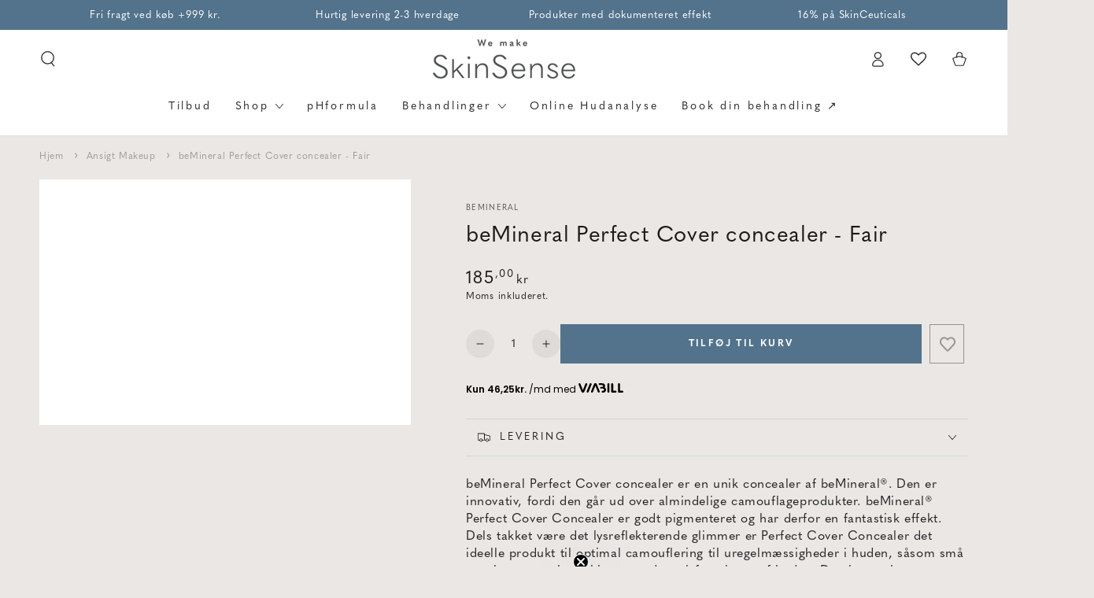

--- FILE ---
content_type: text/html; charset=utf-8
request_url: https://skinsense.dk/products/bemineral-perfect-cover-concealer-fair
body_size: 46550
content:
<!doctype html>
<html class="js" lang="da">
  <head>
    <!-- Start cookieyes banner --> 
    <script id="cookieyes" type="text/javascript" src="https://cdn-cookieyes.com/common/shopify.js"></script>
    <!-- End cookieyes banner -->
    
    
		<!-- Google Tag Manager -->
		<script>
			(function(w,d,s,l,i){w[l]=w[l]||[];w[l].push({'gtm.start':
			new Date().getTime(),event:'gtm.js'});var f=d.getElementsByTagName(s)[0],
			j=d.createElement(s),dl=l!='dataLayer'?'&l='+l:'';j.async=true;j.src=
			'https://www.googletagmanager.com/gtm.js?id='+i+dl;f.parentNode.insertBefore(j,f);
			})(window,document,'script','dataLayer','GTM-56JN5LR');
		</script>
		<!-- End Google Tag Manager -->
	
 	<meta name="facebook-domain-verification" content="fl8rgyhg7bsot3lx69l8dw79j5tc3w" />
    
    <meta charset="utf-8">
    <meta http-equiv="X-UA-Compatible" content="IE=edge">
    <meta name="viewport" content="width=device-width,initial-scale=1">
    <meta name="theme-color" content="">
    <link rel="canonical" href="https://skinsense.dk/products/bemineral-perfect-cover-concealer-fair">
    <link rel="preconnect" href="https://cdn.shopify.com" crossorigin><link rel="icon" type="image/png" href="//skinsense.dk/cdn/shop/files/skinsense_fav.png?crop=center&height=32&v=1614768232&width=32"><link rel="stylesheet" href="https://use.typekit.net/oxy5bxz.css"><link rel="preconnect" href="https://fonts.shopifycdn.com" crossorigin><title>
      beMineral Perfect Cover concealer - Fair
 &ndash; SkinSense</title><meta name="description" content="beMineral Perfect Cover concealer er en unik concealer af beMineral®. Den er innovativ, fordi den går ud over almindelige camouflageprodukter. beMineral® Perfect Cover Concealer er godt pigmenteret og har derfor en fantastisk effekt. Dels takket være det lysreflekterende glimmer er Perfect Cover Concealer det ideelle p">

<meta property="og:site_name" content="SkinSense">
<meta property="og:url" content="https://skinsense.dk/products/bemineral-perfect-cover-concealer-fair">
<meta property="og:title" content="beMineral Perfect Cover concealer - Fair">
<meta property="og:type" content="product">
<meta property="og:description" content="beMineral Perfect Cover concealer er en unik concealer af beMineral®. Den er innovativ, fordi den går ud over almindelige camouflageprodukter. beMineral® Perfect Cover Concealer er godt pigmenteret og har derfor en fantastisk effekt. Dels takket være det lysreflekterende glimmer er Perfect Cover Concealer det ideelle p"><meta property="og:image" content="http://skinsense.dk/cdn/shop/products/concealer-fair_0d8ebd76-f4a7-40bc-9a9d-524ba76c9c0e.jpg?v=1623135543">
  <meta property="og:image:secure_url" content="https://skinsense.dk/cdn/shop/products/concealer-fair_0d8ebd76-f4a7-40bc-9a9d-524ba76c9c0e.jpg?v=1623135543">
  <meta property="og:image:width" content="900">
  <meta property="og:image:height" content="595"><meta property="og:price:amount" content="185,00">
  <meta property="og:price:currency" content="DKK"><meta name="twitter:card" content="summary_large_image">
<meta name="twitter:title" content="beMineral Perfect Cover concealer - Fair">
<meta name="twitter:description" content="beMineral Perfect Cover concealer er en unik concealer af beMineral®. Den er innovativ, fordi den går ud over almindelige camouflageprodukter. beMineral® Perfect Cover Concealer er godt pigmenteret og har derfor en fantastisk effekt. Dels takket være det lysreflekterende glimmer er Perfect Cover Concealer det ideelle p">


    <script src="//skinsense.dk/cdn/shop/t/8/assets/vendor-v4.js" defer="defer"></script>
    <script src="//skinsense.dk/cdn/shop/t/8/assets/pubsub.js?v=104623417541739052901742379408" defer="defer"></script>
    <script src="//skinsense.dk/cdn/shop/t/8/assets/global.js?v=120977815713241623501742393692" defer="defer"></script>
    <script src="//skinsense.dk/cdn/shop/t/8/assets/generaxion.js?v=34560114308354436111742379408" defer="defer"></script>

    <script>window.performance && window.performance.mark && window.performance.mark('shopify.content_for_header.start');</script><meta name="google-site-verification" content="OAjrGG4XR6rBfTlcW64d4zBa_2pb16WwOBsAarsIgEI">
<meta name="facebook-domain-verification" content="gybnfhc5pf98by19ibubr3d6d1733p">
<meta id="shopify-digital-wallet" name="shopify-digital-wallet" content="/51942752442/digital_wallets/dialog">
<link rel="alternate" type="application/json+oembed" href="https://skinsense.dk/products/bemineral-perfect-cover-concealer-fair.oembed">
<script async="async" src="/checkouts/internal/preloads.js?locale=da-DK"></script>
<script id="shopify-features" type="application/json">{"accessToken":"3c0b51bffb135da58d921a772c809b42","betas":["rich-media-storefront-analytics"],"domain":"skinsense.dk","predictiveSearch":true,"shopId":51942752442,"locale":"da"}</script>
<script>var Shopify = Shopify || {};
Shopify.shop = "skinsense-shop.myshopify.com";
Shopify.locale = "da";
Shopify.currency = {"active":"DKK","rate":"1.0"};
Shopify.country = "DK";
Shopify.theme = {"name":"Be Yours (Besparelse% \u0026 kategori fold)","id":179704398166,"schema_name":"Be Yours","schema_version":"7.0.1","theme_store_id":1399,"role":"main"};
Shopify.theme.handle = "null";
Shopify.theme.style = {"id":null,"handle":null};
Shopify.cdnHost = "skinsense.dk/cdn";
Shopify.routes = Shopify.routes || {};
Shopify.routes.root = "/";</script>
<script type="module">!function(o){(o.Shopify=o.Shopify||{}).modules=!0}(window);</script>
<script>!function(o){function n(){var o=[];function n(){o.push(Array.prototype.slice.apply(arguments))}return n.q=o,n}var t=o.Shopify=o.Shopify||{};t.loadFeatures=n(),t.autoloadFeatures=n()}(window);</script>
<script id="shop-js-analytics" type="application/json">{"pageType":"product"}</script>
<script defer="defer" async type="module" src="//skinsense.dk/cdn/shopifycloud/shop-js/modules/v2/client.init-shop-cart-sync_DRC1jiY2.da.esm.js"></script>
<script defer="defer" async type="module" src="//skinsense.dk/cdn/shopifycloud/shop-js/modules/v2/chunk.common_CrN0W3AX.esm.js"></script>
<script defer="defer" async type="module" src="//skinsense.dk/cdn/shopifycloud/shop-js/modules/v2/chunk.modal_B5qjH7Fp.esm.js"></script>
<script type="module">
  await import("//skinsense.dk/cdn/shopifycloud/shop-js/modules/v2/client.init-shop-cart-sync_DRC1jiY2.da.esm.js");
await import("//skinsense.dk/cdn/shopifycloud/shop-js/modules/v2/chunk.common_CrN0W3AX.esm.js");
await import("//skinsense.dk/cdn/shopifycloud/shop-js/modules/v2/chunk.modal_B5qjH7Fp.esm.js");

  window.Shopify.SignInWithShop?.initShopCartSync?.({"fedCMEnabled":true,"windoidEnabled":true});

</script>
<script>(function() {
  var isLoaded = false;
  function asyncLoad() {
    if (isLoaded) return;
    isLoaded = true;
    var urls = ["https:\/\/cdn.506.io\/eg\/script.js?shop=skinsense-shop.myshopify.com","https:\/\/cdn1.profitmetrics.io\/7A9AA95DE1EEDCC5\/shopify-bundle.js?shop=skinsense-shop.myshopify.com","\/\/cdn.shopify.com\/proxy\/b0cf1448854908866798302fea44470dae73e6ab3854857a3bc50ffb833645fe\/widget.cdn.sprii.io\/sprii-checkout-shopify.js?ver=1745910938167\u0026shop=skinsense-shop.myshopify.com\u0026sp-cache-control=cHVibGljLCBtYXgtYWdlPTkwMA"];
    for (var i = 0; i < urls.length; i++) {
      var s = document.createElement('script');
      s.type = 'text/javascript';
      s.async = true;
      s.src = urls[i];
      var x = document.getElementsByTagName('script')[0];
      x.parentNode.insertBefore(s, x);
    }
  };
  if(window.attachEvent) {
    window.attachEvent('onload', asyncLoad);
  } else {
    window.addEventListener('load', asyncLoad, false);
  }
})();</script>
<script id="__st">var __st={"a":51942752442,"offset":3600,"reqid":"6ff45ce9-db02-4db9-8647-f7804daa6c24-1769632281","pageurl":"skinsense.dk\/products\/bemineral-perfect-cover-concealer-fair","u":"07ef2508fd85","p":"product","rtyp":"product","rid":6632990081210};</script>
<script>window.ShopifyPaypalV4VisibilityTracking = true;</script>
<script id="captcha-bootstrap">!function(){'use strict';const t='contact',e='account',n='new_comment',o=[[t,t],['blogs',n],['comments',n],[t,'customer']],c=[[e,'customer_login'],[e,'guest_login'],[e,'recover_customer_password'],[e,'create_customer']],r=t=>t.map((([t,e])=>`form[action*='/${t}']:not([data-nocaptcha='true']) input[name='form_type'][value='${e}']`)).join(','),a=t=>()=>t?[...document.querySelectorAll(t)].map((t=>t.form)):[];function s(){const t=[...o],e=r(t);return a(e)}const i='password',u='form_key',d=['recaptcha-v3-token','g-recaptcha-response','h-captcha-response',i],f=()=>{try{return window.sessionStorage}catch{return}},m='__shopify_v',_=t=>t.elements[u];function p(t,e,n=!1){try{const o=window.sessionStorage,c=JSON.parse(o.getItem(e)),{data:r}=function(t){const{data:e,action:n}=t;return t[m]||n?{data:e,action:n}:{data:t,action:n}}(c);for(const[e,n]of Object.entries(r))t.elements[e]&&(t.elements[e].value=n);n&&o.removeItem(e)}catch(o){console.error('form repopulation failed',{error:o})}}const l='form_type',E='cptcha';function T(t){t.dataset[E]=!0}const w=window,h=w.document,L='Shopify',v='ce_forms',y='captcha';let A=!1;((t,e)=>{const n=(g='f06e6c50-85a8-45c8-87d0-21a2b65856fe',I='https://cdn.shopify.com/shopifycloud/storefront-forms-hcaptcha/ce_storefront_forms_captcha_hcaptcha.v1.5.2.iife.js',D={infoText:'Beskyttet af hCaptcha',privacyText:'Beskyttelse af persondata',termsText:'Vilkår'},(t,e,n)=>{const o=w[L][v],c=o.bindForm;if(c)return c(t,g,e,D).then(n);var r;o.q.push([[t,g,e,D],n]),r=I,A||(h.body.append(Object.assign(h.createElement('script'),{id:'captcha-provider',async:!0,src:r})),A=!0)});var g,I,D;w[L]=w[L]||{},w[L][v]=w[L][v]||{},w[L][v].q=[],w[L][y]=w[L][y]||{},w[L][y].protect=function(t,e){n(t,void 0,e),T(t)},Object.freeze(w[L][y]),function(t,e,n,w,h,L){const[v,y,A,g]=function(t,e,n){const i=e?o:[],u=t?c:[],d=[...i,...u],f=r(d),m=r(i),_=r(d.filter((([t,e])=>n.includes(e))));return[a(f),a(m),a(_),s()]}(w,h,L),I=t=>{const e=t.target;return e instanceof HTMLFormElement?e:e&&e.form},D=t=>v().includes(t);t.addEventListener('submit',(t=>{const e=I(t);if(!e)return;const n=D(e)&&!e.dataset.hcaptchaBound&&!e.dataset.recaptchaBound,o=_(e),c=g().includes(e)&&(!o||!o.value);(n||c)&&t.preventDefault(),c&&!n&&(function(t){try{if(!f())return;!function(t){const e=f();if(!e)return;const n=_(t);if(!n)return;const o=n.value;o&&e.removeItem(o)}(t);const e=Array.from(Array(32),(()=>Math.random().toString(36)[2])).join('');!function(t,e){_(t)||t.append(Object.assign(document.createElement('input'),{type:'hidden',name:u})),t.elements[u].value=e}(t,e),function(t,e){const n=f();if(!n)return;const o=[...t.querySelectorAll(`input[type='${i}']`)].map((({name:t})=>t)),c=[...d,...o],r={};for(const[a,s]of new FormData(t).entries())c.includes(a)||(r[a]=s);n.setItem(e,JSON.stringify({[m]:1,action:t.action,data:r}))}(t,e)}catch(e){console.error('failed to persist form',e)}}(e),e.submit())}));const S=(t,e)=>{t&&!t.dataset[E]&&(n(t,e.some((e=>e===t))),T(t))};for(const o of['focusin','change'])t.addEventListener(o,(t=>{const e=I(t);D(e)&&S(e,y())}));const B=e.get('form_key'),M=e.get(l),P=B&&M;t.addEventListener('DOMContentLoaded',(()=>{const t=y();if(P)for(const e of t)e.elements[l].value===M&&p(e,B);[...new Set([...A(),...v().filter((t=>'true'===t.dataset.shopifyCaptcha))])].forEach((e=>S(e,t)))}))}(h,new URLSearchParams(w.location.search),n,t,e,['guest_login'])})(!0,!0)}();</script>
<script integrity="sha256-4kQ18oKyAcykRKYeNunJcIwy7WH5gtpwJnB7kiuLZ1E=" data-source-attribution="shopify.loadfeatures" defer="defer" src="//skinsense.dk/cdn/shopifycloud/storefront/assets/storefront/load_feature-a0a9edcb.js" crossorigin="anonymous"></script>
<script data-source-attribution="shopify.dynamic_checkout.dynamic.init">var Shopify=Shopify||{};Shopify.PaymentButton=Shopify.PaymentButton||{isStorefrontPortableWallets:!0,init:function(){window.Shopify.PaymentButton.init=function(){};var t=document.createElement("script");t.src="https://skinsense.dk/cdn/shopifycloud/portable-wallets/latest/portable-wallets.da.js",t.type="module",document.head.appendChild(t)}};
</script>
<script data-source-attribution="shopify.dynamic_checkout.buyer_consent">
  function portableWalletsHideBuyerConsent(e){var t=document.getElementById("shopify-buyer-consent"),n=document.getElementById("shopify-subscription-policy-button");t&&n&&(t.classList.add("hidden"),t.setAttribute("aria-hidden","true"),n.removeEventListener("click",e))}function portableWalletsShowBuyerConsent(e){var t=document.getElementById("shopify-buyer-consent"),n=document.getElementById("shopify-subscription-policy-button");t&&n&&(t.classList.remove("hidden"),t.removeAttribute("aria-hidden"),n.addEventListener("click",e))}window.Shopify?.PaymentButton&&(window.Shopify.PaymentButton.hideBuyerConsent=portableWalletsHideBuyerConsent,window.Shopify.PaymentButton.showBuyerConsent=portableWalletsShowBuyerConsent);
</script>
<script data-source-attribution="shopify.dynamic_checkout.cart.bootstrap">document.addEventListener("DOMContentLoaded",(function(){function t(){return document.querySelector("shopify-accelerated-checkout-cart, shopify-accelerated-checkout")}if(t())Shopify.PaymentButton.init();else{new MutationObserver((function(e,n){t()&&(Shopify.PaymentButton.init(),n.disconnect())})).observe(document.body,{childList:!0,subtree:!0})}}));
</script>
<script id="sections-script" data-sections="header,footer" defer="defer" src="//skinsense.dk/cdn/shop/t/8/compiled_assets/scripts.js?v=5863"></script>
<script>window.performance && window.performance.mark && window.performance.mark('shopify.content_for_header.end');</script>
    <script>
function feedback() {
  const p = window.Shopify.customerPrivacy;
  console.log(`Tracking ${p.userCanBeTracked() ? "en" : "dis"}abled`);
}
window.Shopify.loadFeatures(
  [
    {
      name: "consent-tracking-api",
      version: "0.1",
    },
  ],
  function (error) {
    if (error) throw error;
    if ("Cookiebot" in window)
      window.Shopify.customerPrivacy.setTrackingConsent({
        "analytics": false,
        "marketing": false,
        "preferences": false,
        "sale_of_data": false,
      }, () => console.log("Awaiting consent")
    );
  }
);
window.addEventListener("CookiebotOnConsentReady", function () {
  const C = Cookiebot.consent;
  window.Shopify.customerPrivacy.setTrackingConsent({
      "analytics": C["statistics"],
      "marketing": C["marketing"],
      "preferences": C["preferences"],
      "sale_of_data": C["marketing"],
    }, () => console.log("Consent captured")
  );
});
</script>

<style data-shopify>@font-face {
  font-family: Cabin;
  font-weight: 400;
  font-style: normal;
  font-display: swap;
  src: url("//skinsense.dk/cdn/fonts/cabin/cabin_n4.cefc6494a78f87584a6f312fea532919154f66fe.woff2") format("woff2"),
       url("//skinsense.dk/cdn/fonts/cabin/cabin_n4.8c16611b00f59d27f4b27ce4328dfe514ce77517.woff") format("woff");
}

  @font-face {
  font-family: Cabin;
  font-weight: 600;
  font-style: normal;
  font-display: swap;
  src: url("//skinsense.dk/cdn/fonts/cabin/cabin_n6.c6b1e64927bbec1c65aab7077888fb033480c4f7.woff2") format("woff2"),
       url("//skinsense.dk/cdn/fonts/cabin/cabin_n6.6c2e65d54c893ad9f1390da3b810b8e6cf976a4f.woff") format("woff");
}

  @font-face {
  font-family: Cabin;
  font-weight: 400;
  font-style: italic;
  font-display: swap;
  src: url("//skinsense.dk/cdn/fonts/cabin/cabin_i4.d89c1b32b09ecbc46c12781fcf7b2085f17c0be9.woff2") format("woff2"),
       url("//skinsense.dk/cdn/fonts/cabin/cabin_i4.0a521b11d0b69adfc41e22a263eec7c02aecfe99.woff") format("woff");
}

  @font-face {
  font-family: Cabin;
  font-weight: 600;
  font-style: italic;
  font-display: swap;
  src: url("//skinsense.dk/cdn/fonts/cabin/cabin_i6.f09e39e860dd73a664673caf87e5a0b93b584340.woff2") format("woff2"),
       url("//skinsense.dk/cdn/fonts/cabin/cabin_i6.5b37bf1fce036a7ee54dbf8fb86341d9c8883ee1.woff") format("woff");
}

  @font-face {
  font-family: Cabin;
  font-weight: 400;
  font-style: normal;
  font-display: swap;
  src: url("//skinsense.dk/cdn/fonts/cabin/cabin_n4.cefc6494a78f87584a6f312fea532919154f66fe.woff2") format("woff2"),
       url("//skinsense.dk/cdn/fonts/cabin/cabin_n4.8c16611b00f59d27f4b27ce4328dfe514ce77517.woff") format("woff");
}

  @font-face {
  font-family: Cabin;
  font-weight: 600;
  font-style: normal;
  font-display: swap;
  src: url("//skinsense.dk/cdn/fonts/cabin/cabin_n6.c6b1e64927bbec1c65aab7077888fb033480c4f7.woff2") format("woff2"),
       url("//skinsense.dk/cdn/fonts/cabin/cabin_n6.6c2e65d54c893ad9f1390da3b810b8e6cf976a4f.woff") format("woff");
}


  :root {
    --be-yours-version: "7.0.1";
    --font-body-family: quasimoda, sans-serif;
    --font-body-style: normal;
    --font-body-weight: 400;

    --font-heading-family: quasimoda, sans-serif;
    --font-heading-style: normal;
    --font-heading-weight: 400;

    --font-body-scale: 1.0;
    --font-heading-scale: 1.0;

    --font-navigation-family:  quasimoda, sans-serif;;
    --font-navigation-size: 14px;
    --font-navigation-weight: var(--font-heading-weight);
    --font-button-family:  quasimoda, sans-serif;
    --font-button-size: 12px;
    --font-button-baseline: 0rem;
    --font-price-family: quasimoda, sans-serif;
    --font-price-scale: var(--font-heading-scale);

    --color-base-text: 33, 35, 38;
    --color-base-background: 234, 231, 228;
    --color-base-solid-button-labels: 255, 255, 255;
    --color-base-outline-button-labels: 83, 115, 140;
    --color-base-accent: 83, 115, 140;
    --color-base-heading: 26, 27, 24;
    --color-base-border: 210, 213, 217;
    --color-placeholder: 243, 243, 243;
    --color-overlay: 33, 35, 38;
    --color-keyboard-focus: 135, 173, 245;
    --color-shadow: 168, 232, 226;
    --shadow-opacity: 1;

    --color-background-dark: 216, 211, 205;
    --color-price: #1a1b18;
    --color-sale-price: #ce141a;
    --color-sale-badge-background: #53738c;
    --color-reviews: #ffb503;
    --color-critical: #d72c0d;
    --color-success: #008060;
    --color-highlight: 187, 255, 0;

    --payment-terms-background-color: #eae7e4;
    --page-width: 160rem;
    --page-width-margin: 0rem;

    --card-color-scheme: var(--color-placeholder);
    --card-text-alignment: center;
    --card-flex-alignment: center;
    --card-image-padding: 0px;
    --card-border-width: 0px;
    --card-radius: 0px;
    --card-shadow-horizontal-offset: 0px;
    --card-shadow-vertical-offset: 0px;
    
    --button-radius: 0px;
    --button-border-width: 0px;
    --button-shadow-horizontal-offset: 0px;
    --button-shadow-vertical-offset: 0px;

    --spacing-sections-desktop: 0px;
    --spacing-sections-mobile: 0px;

    --gradient-free-ship-progress: linear-gradient(325deg,#F9423A 0,#F1E04D 100%);
    --gradient-free-ship-complete: linear-gradient(325deg, #049cff 0, #35ee7a 100%);
  }

  *,
  *::before,
  *::after {
    box-sizing: inherit;
  }

  html {
    box-sizing: border-box;
    font-size: calc(var(--font-body-scale) * 62.5%);
    height: 100%;
  }

  body {
    min-height: 100%;
    margin: 0;
    font-size: 1.5rem;
    letter-spacing: 0.06rem;
    line-height: calc(1 + 0.8 / var(--font-body-scale));
    font-family: var(--font-body-family);
    font-style: var(--font-body-style);
    font-weight: var(--font-body-weight);
  }

  @media screen and (min-width: 750px) {
    body {
      font-size: 1.6rem;
    }
  }</style><link href="//skinsense.dk/cdn/shop/t/8/assets/base.css?v=104909664342654610821760960241" rel="stylesheet" type="text/css" media="all" /><link href="//skinsense.dk/cdn/shop/t/8/assets/generaxion.css?v=168459430243273311691764104538" rel="stylesheet" type="text/css" media="all" /><link rel="preload" as="font" href="//skinsense.dk/cdn/fonts/cabin/cabin_n4.cefc6494a78f87584a6f312fea532919154f66fe.woff2" type="font/woff2" crossorigin><link rel="preload" as="font" href="//skinsense.dk/cdn/fonts/cabin/cabin_n4.cefc6494a78f87584a6f312fea532919154f66fe.woff2" type="font/woff2" crossorigin><link rel="stylesheet" href="//skinsense.dk/cdn/shop/t/8/assets/component-predictive-search.css?v=21505439471608135461742379408" media="print" onload="this.media='all'"><link rel="stylesheet" href="//skinsense.dk/cdn/shop/t/8/assets/component-quick-view.css?v=74011563189484492361742379408" media="print" onload="this.media='all'"><link rel="stylesheet" href="//skinsense.dk/cdn/shop/t/8/assets/component-color-swatches.css?v=103905711642914497571742379408" media="print" onload="this.media='all'"><link rel="stylesheet" href="//skinsense.dk/cdn/shop/t/8/assets/component-gift-wrapping.css?v=61976714561126149401742379408" media="print" onload="this.media='all'">
      <noscript><link href="//skinsense.dk/cdn/shop/t/8/assets/component-gift-wrapping.css?v=61976714561126149401742379408" rel="stylesheet" type="text/css" media="all" /></noscript>

  <!-- BEGIN app block: shopify://apps/wishlist-hero/blocks/app-embed/a9a5079b-59e8-47cb-b659-ecf1c60b9b72 -->


  <script type="application/json" id="WH-ProductJson-product-template">
    {"id":6632990081210,"title":"beMineral Perfect Cover concealer - Fair","handle":"bemineral-perfect-cover-concealer-fair","description":"\u003cp\u003ebeMineral Perfect Cover concealer er en unik concealer af beMineral®. Den er innovativ, fordi den går ud over almindelige camouflageprodukter. beMineral® Perfect Cover Concealer er godt pigmenteret og har derfor en fantastisk effekt. Dels takket være det lysreflekterende glimmer er Perfect Cover Concealer det ideelle produkt til optimal camouflering til uregelmæssigheder i huden, såsom små ar, pletter, mørke cirkler og andre misfarvninger af huden. Den lette tekstur gør at man ikke mærker den på huden. Den ligner en nærende øjencreme, med respekt for og opretholdelse af en sund og smuk hud. Den praktiske applikator er lavet af blødt materiale og gør at du får en præcis påførsel.\u003c\/p\u003e","published_at":"2021-04-28T09:27:42+02:00","created_at":"2021-04-28T09:27:44+02:00","vendor":"beMineral","type":"Concealer","tags":["Producent_beMineral"],"price":18500,"price_min":18500,"price_max":18500,"available":true,"price_varies":false,"compare_at_price":0,"compare_at_price_min":0,"compare_at_price_max":0,"compare_at_price_varies":false,"variants":[{"id":39602681741498,"title":"Default Title","option1":"Default Title","option2":null,"option3":null,"sku":"186","requires_shipping":true,"taxable":true,"featured_image":null,"available":true,"name":"beMineral Perfect Cover concealer - Fair","public_title":null,"options":["Default Title"],"price":18500,"weight":0,"compare_at_price":0,"inventory_management":"shopify","barcode":"581746237","requires_selling_plan":false,"selling_plan_allocations":[]}],"images":["\/\/skinsense.dk\/cdn\/shop\/products\/concealer-fair_0d8ebd76-f4a7-40bc-9a9d-524ba76c9c0e.jpg?v=1623135543"],"featured_image":"\/\/skinsense.dk\/cdn\/shop\/products\/concealer-fair_0d8ebd76-f4a7-40bc-9a9d-524ba76c9c0e.jpg?v=1623135543","options":["Title"],"media":[{"alt":null,"id":21009164009658,"position":1,"preview_image":{"aspect_ratio":1.513,"height":595,"width":900,"src":"\/\/skinsense.dk\/cdn\/shop\/products\/concealer-fair_0d8ebd76-f4a7-40bc-9a9d-524ba76c9c0e.jpg?v=1623135543"},"aspect_ratio":1.513,"height":595,"media_type":"image","src":"\/\/skinsense.dk\/cdn\/shop\/products\/concealer-fair_0d8ebd76-f4a7-40bc-9a9d-524ba76c9c0e.jpg?v=1623135543","width":900}],"requires_selling_plan":false,"selling_plan_groups":[],"content":"\u003cp\u003ebeMineral Perfect Cover concealer er en unik concealer af beMineral®. Den er innovativ, fordi den går ud over almindelige camouflageprodukter. beMineral® Perfect Cover Concealer er godt pigmenteret og har derfor en fantastisk effekt. Dels takket være det lysreflekterende glimmer er Perfect Cover Concealer det ideelle produkt til optimal camouflering til uregelmæssigheder i huden, såsom små ar, pletter, mørke cirkler og andre misfarvninger af huden. Den lette tekstur gør at man ikke mærker den på huden. Den ligner en nærende øjencreme, med respekt for og opretholdelse af en sund og smuk hud. Den praktiske applikator er lavet af blødt materiale og gør at du får en præcis påførsel.\u003c\/p\u003e"}
  </script>

<script type="text/javascript">
  
    window.wishlisthero_buttonProdPageClasses = [];
  
  
    window.wishlisthero_cartDotClasses = [];
  
</script>
<!-- BEGIN app snippet: extraStyles -->

<style>
  .wishlisthero-floating {
    position: absolute;
    top: 5px;
    z-index: 21;
    border-radius: 100%;
    width: fit-content;
    right: 5px;
    left: auto;
    &.wlh-left-btn {
      left: 5px !important;
      right: auto !important;
    }
    &.wlh-right-btn {
      right: 5px !important;
      left: auto !important;
    }
    
  }
  @media(min-width:1300px) {
    .product-item__link.product-item__image--margins .wishlisthero-floating, {
      
        left: 50% !important;
        margin-left: -295px;
      
    }
  }
  .MuiTypography-h1,.MuiTypography-h2,.MuiTypography-h3,.MuiTypography-h4,.MuiTypography-h5,.MuiTypography-h6,.MuiButton-root,.MuiCardHeader-title a {
    font-family: ,  !important;
  }
</style>






<!-- END app snippet -->
<!-- BEGIN app snippet: renderAssets -->

  <link rel="preload" href="https://cdn.shopify.com/extensions/019badc7-12fe-783e-9dfe-907190f91114/wishlist-hero-81/assets/default.css" as="style" onload="this.onload=null;this.rel='stylesheet'">
  <noscript><link href="//cdn.shopify.com/extensions/019badc7-12fe-783e-9dfe-907190f91114/wishlist-hero-81/assets/default.css" rel="stylesheet" type="text/css" media="all" /></noscript>
  <script defer src="https://cdn.shopify.com/extensions/019badc7-12fe-783e-9dfe-907190f91114/wishlist-hero-81/assets/default.js"></script>
<!-- END app snippet -->


<script type="text/javascript">
  try{
  
    var scr_bdl_path = "https://cdn.shopify.com/extensions/019badc7-12fe-783e-9dfe-907190f91114/wishlist-hero-81/assets/bundle2.js";
    window._wh_asset_path = scr_bdl_path.substring(0,scr_bdl_path.lastIndexOf("/")) + "/";
  

  }catch(e){ console.log(e)}
  try{

  
    window.WishListHero_setting = {"ButtonColor":"#468966","IconColor":"rgba(255, 255, 255, 1)","IconType":"Heart","IconTypeNum":"1","ThrdParty_Trans_active":false,"ButtonTextBeforeAdding":"TILFØJ TIL ØNSKELISTE","ButtonTextAfterAdding":"TILFØJET TIL ØNSKELISTE","AnimationAfterAddition":"None","ButtonTextAddToCart":"Tilføj til kurv","ButtonTextOutOfStock":"Ikke på lager","ButtonTextAddAllToCart":"Tilføj alle til kurven","ButtonTextRemoveAllToCart":"FJERN ALLE FRA ØNSKELISTEN","AddedProductNotificationText":"Produktet er blevet føjet til ønskelisten","AddedProductToCartNotificationText":"Produktet blev tilføjet til indkøbskurven","ViewCartLinkText":"Vis kurv","SharePopup_TitleText":"Del min ønskeliste","SharePopup_shareBtnText":"Del","SharePopup_shareHederText":"Del på sociale netværk","SharePopup_shareCopyText":"Eller kopier link til ønskelisten for at dele","SharePopup_shareCancelBtnText":"Annuller","SharePopup_shareCopyBtnText":"Kopier","SharePopup_shareCopiedText":"Kopiret","SendEMailPopup_BtnText":"Send e-mail","SendEMailPopup_FromText":"Fra Navn","SendEMailPopup_ToText":"Til e-mail","SendEMailPopup_BodyText":"Note","SendEMailPopup_SendBtnText":"send","SendEMailPopup_SendNotificationText":"email sent successfully","SendEMailPopup_TitleText":"Send min ønskeliste via e-mail","AddProductMessageText":"Er du sikker på, at du vil tilføje alle varer til indkøbskurven?","RemoveProductMessageText":"Er du sikker på, at du vil fjerne dette element fra din ønskeliste?","RemoveAllProductMessageText":"Er du sikker på, at du vil fjerne alle varer fra din ønskeliste?","RemovedProductNotificationText":"Produktet blev fjernet fra ønskeliste","AddAllOutOfStockProductNotificationText":"Der lader til at have været et problem med at føje varer til indkøbskurven. Prøv venligst igen senere","RemovePopupOkText":"ok","RemovePopup_HeaderText":"ER DU SIKKER?","ViewWishlistText":"Vis ønskeliste","EmptyWishlistText":"Der er ingen varer på denne ønskeliste","BuyNowButtonText":"Køb nu","BuyNowButtonColor":"rgb(144, 86, 162)","BuyNowTextButtonColor":"rgb(255, 255, 255)","Wishlist_Title":"Min ønskeliste","WishlistHeaderTitleAlignment":"Left","WishlistProductImageSize":"Normal","PriceColor":"#53738C","HeaderFontSize":"30","PriceFontSize":"18","ProductNameFontSize":"16","LaunchPointType":"header_menu","DisplayWishlistAs":"popup_window","DisplayButtonAs":"icon_only","PopupSize":"lg","ButtonUserConfirmationState":"skipped","ButtonColorAndStyleConfirmationState":"skipped","HideAddToCartButton":false,"NoRedirectAfterAddToCart":false,"DisableGuestCustomer":false,"LoginPopupContent":"Log ind for at gemme din ønskeliste på tværs af enheder.","LoginPopupLoginBtnText":"Login","LoginPopupContentFontSize":"20","NotificationPopupPosition":"right","WishlistButtonTextColor":"rgba(255, 255, 255, 1)","EnableRemoveFromWishlistAfterAddButtonText":"FJERN FRA ØNSKELISTE","_id":"66ea981e6cd311add5519b2b","EnableCollection":false,"EnableShare":true,"RemovePowerBy":false,"EnableFBPixel":false,"EnableGTagIntegration":false,"EnableKlaviyoOnsiteTracking":false,"DisapleApp":false,"FloatPointPossition":"bottom_right","HeartStateToggle":true,"HeaderMenuItemsIndicator":true,"EnableRemoveFromWishlistAfterAdd":true,"Shop":"skinsense-shop.myshopify.com","shop":"skinsense-shop.myshopify.com","Status":"Active","Plan":"FREE"};
    if(typeof(window.WishListHero_setting_theme_override) != "undefined"){
                                                                                window.WishListHero_setting = {
                                                                                    ...window.WishListHero_setting,
                                                                                    ...window.WishListHero_setting_theme_override
                                                                                };
                                                                            }
                                                                            // Done

  

  }catch(e){ console.error('Error loading config',e); }
</script>


  <script src="https://cdn.shopify.com/extensions/019badc7-12fe-783e-9dfe-907190f91114/wishlist-hero-81/assets/bundle2.js" defer></script>



<script type="text/javascript">
  if (!window.__wishlistHeroArriveScriptLoaded) {
    window.__wishlistHeroArriveScriptLoaded = true;
    function wh_loadScript(scriptUrl) {
      const script = document.createElement('script'); script.src = scriptUrl;
      document.body.appendChild(script);
      return new Promise((res, rej) => { script.onload = function () { res(); }; script.onerror = function () { rej(); } });
    }
  }
  document.addEventListener("DOMContentLoaded", () => {
      wh_loadScript('https://cdn.shopify.com/extensions/019badc7-12fe-783e-9dfe-907190f91114/wishlist-hero-81/assets/arrive.min.js').then(function () {
          document.arrive('.wishlist-hero-custom-button', function (wishlistButton) {
              var ev = new
                  CustomEvent('wishlist-hero-add-to-custom-element', { detail: wishlistButton }); document.dispatchEvent(ev);
          });
      });
  });
</script>


<!-- BEGIN app snippet: TransArray -->
<script>
  window.WLH_reload_translations = function() {
    let _wlh_res = {};
    if (window.WishListHero_setting && window.WishListHero_setting['ThrdParty_Trans_active']) {

      
        

        window.WishListHero_setting["ButtonTextBeforeAdding"] = "";
        _wlh_res["ButtonTextBeforeAdding"] = "";
        

        window.WishListHero_setting["ButtonTextAfterAdding"] = "";
        _wlh_res["ButtonTextAfterAdding"] = "";
        

        window.WishListHero_setting["ButtonTextAddToCart"] = "";
        _wlh_res["ButtonTextAddToCart"] = "";
        

        window.WishListHero_setting["ButtonTextOutOfStock"] = "";
        _wlh_res["ButtonTextOutOfStock"] = "";
        

        window.WishListHero_setting["ButtonTextAddAllToCart"] = "";
        _wlh_res["ButtonTextAddAllToCart"] = "";
        

        window.WishListHero_setting["ButtonTextRemoveAllToCart"] = "";
        _wlh_res["ButtonTextRemoveAllToCart"] = "";
        

        window.WishListHero_setting["AddedProductNotificationText"] = "";
        _wlh_res["AddedProductNotificationText"] = "";
        

        window.WishListHero_setting["AddedProductToCartNotificationText"] = "";
        _wlh_res["AddedProductToCartNotificationText"] = "";
        

        window.WishListHero_setting["ViewCartLinkText"] = "";
        _wlh_res["ViewCartLinkText"] = "";
        

        window.WishListHero_setting["SharePopup_TitleText"] = "";
        _wlh_res["SharePopup_TitleText"] = "";
        

        window.WishListHero_setting["SharePopup_shareBtnText"] = "";
        _wlh_res["SharePopup_shareBtnText"] = "";
        

        window.WishListHero_setting["SharePopup_shareHederText"] = "";
        _wlh_res["SharePopup_shareHederText"] = "";
        

        window.WishListHero_setting["SharePopup_shareCopyText"] = "";
        _wlh_res["SharePopup_shareCopyText"] = "";
        

        window.WishListHero_setting["SharePopup_shareCancelBtnText"] = "";
        _wlh_res["SharePopup_shareCancelBtnText"] = "";
        

        window.WishListHero_setting["SharePopup_shareCopyBtnText"] = "";
        _wlh_res["SharePopup_shareCopyBtnText"] = "";
        

        window.WishListHero_setting["SendEMailPopup_BtnText"] = "";
        _wlh_res["SendEMailPopup_BtnText"] = "";
        

        window.WishListHero_setting["SendEMailPopup_FromText"] = "";
        _wlh_res["SendEMailPopup_FromText"] = "";
        

        window.WishListHero_setting["SendEMailPopup_ToText"] = "";
        _wlh_res["SendEMailPopup_ToText"] = "";
        

        window.WishListHero_setting["SendEMailPopup_BodyText"] = "";
        _wlh_res["SendEMailPopup_BodyText"] = "";
        

        window.WishListHero_setting["SendEMailPopup_SendBtnText"] = "";
        _wlh_res["SendEMailPopup_SendBtnText"] = "";
        

        window.WishListHero_setting["SendEMailPopup_SendNotificationText"] = "";
        _wlh_res["SendEMailPopup_SendNotificationText"] = "";
        

        window.WishListHero_setting["SendEMailPopup_TitleText"] = "";
        _wlh_res["SendEMailPopup_TitleText"] = "";
        

        window.WishListHero_setting["AddProductMessageText"] = "";
        _wlh_res["AddProductMessageText"] = "";
        

        window.WishListHero_setting["RemoveProductMessageText"] = "";
        _wlh_res["RemoveProductMessageText"] = "";
        

        window.WishListHero_setting["RemoveAllProductMessageText"] = "";
        _wlh_res["RemoveAllProductMessageText"] = "";
        

        window.WishListHero_setting["RemovedProductNotificationText"] = "";
        _wlh_res["RemovedProductNotificationText"] = "";
        

        window.WishListHero_setting["AddAllOutOfStockProductNotificationText"] = "";
        _wlh_res["AddAllOutOfStockProductNotificationText"] = "";
        

        window.WishListHero_setting["RemovePopupOkText"] = "";
        _wlh_res["RemovePopupOkText"] = "";
        

        window.WishListHero_setting["RemovePopup_HeaderText"] = "";
        _wlh_res["RemovePopup_HeaderText"] = "";
        

        window.WishListHero_setting["ViewWishlistText"] = "";
        _wlh_res["ViewWishlistText"] = "";
        

        window.WishListHero_setting["EmptyWishlistText"] = "";
        _wlh_res["EmptyWishlistText"] = "";
        

        window.WishListHero_setting["BuyNowButtonText"] = "";
        _wlh_res["BuyNowButtonText"] = "";
        

        window.WishListHero_setting["Wishlist_Title"] = "";
        _wlh_res["Wishlist_Title"] = "";
        

        window.WishListHero_setting["LoginPopupContent"] = "";
        _wlh_res["LoginPopupContent"] = "";
        

        window.WishListHero_setting["LoginPopupLoginBtnText"] = "";
        _wlh_res["LoginPopupLoginBtnText"] = "";
        

        window.WishListHero_setting["EnableRemoveFromWishlistAfterAddButtonText"] = "";
        _wlh_res["EnableRemoveFromWishlistAfterAddButtonText"] = "";
        

        window.WishListHero_setting["LowStockEmailSubject"] = "";
        _wlh_res["LowStockEmailSubject"] = "";
        

        window.WishListHero_setting["OnSaleEmailSubject"] = "";
        _wlh_res["OnSaleEmailSubject"] = "";
        

        window.WishListHero_setting["SharePopup_shareCopiedText"] = "";
        _wlh_res["SharePopup_shareCopiedText"] = "";
    }
    return _wlh_res;
  }
  window.WLH_reload_translations();
</script><!-- END app snippet -->

<!-- END app block --><!-- BEGIN app block: shopify://apps/klaviyo-email-marketing-sms/blocks/klaviyo-onsite-embed/2632fe16-c075-4321-a88b-50b567f42507 -->












  <script async src="https://static.klaviyo.com/onsite/js/Y7YrYe/klaviyo.js?company_id=Y7YrYe"></script>
  <script>!function(){if(!window.klaviyo){window._klOnsite=window._klOnsite||[];try{window.klaviyo=new Proxy({},{get:function(n,i){return"push"===i?function(){var n;(n=window._klOnsite).push.apply(n,arguments)}:function(){for(var n=arguments.length,o=new Array(n),w=0;w<n;w++)o[w]=arguments[w];var t="function"==typeof o[o.length-1]?o.pop():void 0,e=new Promise((function(n){window._klOnsite.push([i].concat(o,[function(i){t&&t(i),n(i)}]))}));return e}}})}catch(n){window.klaviyo=window.klaviyo||[],window.klaviyo.push=function(){var n;(n=window._klOnsite).push.apply(n,arguments)}}}}();</script>

  
    <script id="viewed_product">
      if (item == null) {
        var _learnq = _learnq || [];

        var MetafieldReviews = null
        var MetafieldYotpoRating = null
        var MetafieldYotpoCount = null
        var MetafieldLooxRating = null
        var MetafieldLooxCount = null
        var okendoProduct = null
        var okendoProductReviewCount = null
        var okendoProductReviewAverageValue = null
        try {
          // The following fields are used for Customer Hub recently viewed in order to add reviews.
          // This information is not part of __kla_viewed. Instead, it is part of __kla_viewed_reviewed_items
          MetafieldReviews = {};
          MetafieldYotpoRating = null
          MetafieldYotpoCount = null
          MetafieldLooxRating = null
          MetafieldLooxCount = null

          okendoProduct = null
          // If the okendo metafield is not legacy, it will error, which then requires the new json formatted data
          if (okendoProduct && 'error' in okendoProduct) {
            okendoProduct = null
          }
          okendoProductReviewCount = okendoProduct ? okendoProduct.reviewCount : null
          okendoProductReviewAverageValue = okendoProduct ? okendoProduct.reviewAverageValue : null
        } catch (error) {
          console.error('Error in Klaviyo onsite reviews tracking:', error);
        }

        var item = {
          Name: "beMineral Perfect Cover concealer - Fair",
          ProductID: 6632990081210,
          Categories: ["Ansigt Makeup","Corrector","Ikke udsalgs varer","Makeup","Nyheder","Populære produkter"],
          ImageURL: "https://skinsense.dk/cdn/shop/products/concealer-fair_0d8ebd76-f4a7-40bc-9a9d-524ba76c9c0e_grande.jpg?v=1623135543",
          URL: "https://skinsense.dk/products/bemineral-perfect-cover-concealer-fair",
          Brand: "beMineral",
          Price: "185,00 kr",
          Value: "185,00",
          CompareAtPrice: "0,00 kr"
        };
        _learnq.push(['track', 'Viewed Product', item]);
        _learnq.push(['trackViewedItem', {
          Title: item.Name,
          ItemId: item.ProductID,
          Categories: item.Categories,
          ImageUrl: item.ImageURL,
          Url: item.URL,
          Metadata: {
            Brand: item.Brand,
            Price: item.Price,
            Value: item.Value,
            CompareAtPrice: item.CompareAtPrice
          },
          metafields:{
            reviews: MetafieldReviews,
            yotpo:{
              rating: MetafieldYotpoRating,
              count: MetafieldYotpoCount,
            },
            loox:{
              rating: MetafieldLooxRating,
              count: MetafieldLooxCount,
            },
            okendo: {
              rating: okendoProductReviewAverageValue,
              count: okendoProductReviewCount,
            }
          }
        }]);
      }
    </script>
  




  <script>
    window.klaviyoReviewsProductDesignMode = false
  </script>







<!-- END app block --><!-- BEGIN app block: shopify://apps/triplewhale/blocks/triple_pixel_snippet/483d496b-3f1a-4609-aea7-8eee3b6b7a2a --><link rel='preconnect dns-prefetch' href='https://api.config-security.com/' crossorigin />
<link rel='preconnect dns-prefetch' href='https://conf.config-security.com/' crossorigin />
<script>
/* >> TriplePixel :: start*/
window.TriplePixelData={TripleName:"skinsense-shop.myshopify.com",ver:"2.16",plat:"SHOPIFY",isHeadless:false,src:'SHOPIFY_EXT',product:{id:"6632990081210",name:`beMineral Perfect Cover concealer - Fair`,price:"185,00",variant:"39602681741498"},search:"",collection:"",cart:"",template:"product",curr:"DKK" || "DKK"},function(W,H,A,L,E,_,B,N){function O(U,T,P,H,R){void 0===R&&(R=!1),H=new XMLHttpRequest,P?(H.open("POST",U,!0),H.setRequestHeader("Content-Type","text/plain")):H.open("GET",U,!0),H.send(JSON.stringify(P||{})),H.onreadystatechange=function(){4===H.readyState&&200===H.status?(R=H.responseText,U.includes("/first")?eval(R):P||(N[B]=R)):(299<H.status||H.status<200)&&T&&!R&&(R=!0,O(U,T-1,P))}}if(N=window,!N[H+"sn"]){N[H+"sn"]=1,L=function(){return Date.now().toString(36)+"_"+Math.random().toString(36)};try{A.setItem(H,1+(0|A.getItem(H)||0)),(E=JSON.parse(A.getItem(H+"U")||"[]")).push({u:location.href,r:document.referrer,t:Date.now(),id:L()}),A.setItem(H+"U",JSON.stringify(E))}catch(e){}var i,m,p;A.getItem('"!nC`')||(_=A,A=N,A[H]||(E=A[H]=function(t,e,i){return void 0===i&&(i=[]),"State"==t?E.s:(W=L(),(E._q=E._q||[]).push([W,t,e].concat(i)),W)},E.s="Installed",E._q=[],E.ch=W,B="configSecurityConfModel",N[B]=1,O("https://conf.config-security.com/model",5),i=L(),m=A[atob("c2NyZWVu")],_.setItem("di_pmt_wt",i),p={id:i,action:"profile",avatar:_.getItem("auth-security_rand_salt_"),time:m[atob("d2lkdGg=")]+":"+m[atob("aGVpZ2h0")],host:A.TriplePixelData.TripleName,plat:A.TriplePixelData.plat,url:window.location.href.slice(0,500),ref:document.referrer,ver:A.TriplePixelData.ver},O("https://api.config-security.com/event",5,p),O("https://api.config-security.com/first?host=".concat(p.host,"&plat=").concat(p.plat),5)))}}("","TriplePixel",localStorage);
/* << TriplePixel :: end*/
</script>



<!-- END app block --><script src="https://cdn.shopify.com/extensions/0d820108-3ce0-4af0-b465-53058c9cd8a9/ordersify-restocked-alerts-13/assets/ordersify.min.js" type="text/javascript" defer="defer"></script>
<link href="https://cdn.shopify.com/extensions/0d820108-3ce0-4af0-b465-53058c9cd8a9/ordersify-restocked-alerts-13/assets/ordersify.min.css" rel="stylesheet" type="text/css" media="all">
<link href="https://monorail-edge.shopifysvc.com" rel="dns-prefetch">
<script>(function(){if ("sendBeacon" in navigator && "performance" in window) {try {var session_token_from_headers = performance.getEntriesByType('navigation')[0].serverTiming.find(x => x.name == '_s').description;} catch {var session_token_from_headers = undefined;}var session_cookie_matches = document.cookie.match(/_shopify_s=([^;]*)/);var session_token_from_cookie = session_cookie_matches && session_cookie_matches.length === 2 ? session_cookie_matches[1] : "";var session_token = session_token_from_headers || session_token_from_cookie || "";function handle_abandonment_event(e) {var entries = performance.getEntries().filter(function(entry) {return /monorail-edge.shopifysvc.com/.test(entry.name);});if (!window.abandonment_tracked && entries.length === 0) {window.abandonment_tracked = true;var currentMs = Date.now();var navigation_start = performance.timing.navigationStart;var payload = {shop_id: 51942752442,url: window.location.href,navigation_start,duration: currentMs - navigation_start,session_token,page_type: "product"};window.navigator.sendBeacon("https://monorail-edge.shopifysvc.com/v1/produce", JSON.stringify({schema_id: "online_store_buyer_site_abandonment/1.1",payload: payload,metadata: {event_created_at_ms: currentMs,event_sent_at_ms: currentMs}}));}}window.addEventListener('pagehide', handle_abandonment_event);}}());</script>
<script id="web-pixels-manager-setup">(function e(e,d,r,n,o){if(void 0===o&&(o={}),!Boolean(null===(a=null===(i=window.Shopify)||void 0===i?void 0:i.analytics)||void 0===a?void 0:a.replayQueue)){var i,a;window.Shopify=window.Shopify||{};var t=window.Shopify;t.analytics=t.analytics||{};var s=t.analytics;s.replayQueue=[],s.publish=function(e,d,r){return s.replayQueue.push([e,d,r]),!0};try{self.performance.mark("wpm:start")}catch(e){}var l=function(){var e={modern:/Edge?\/(1{2}[4-9]|1[2-9]\d|[2-9]\d{2}|\d{4,})\.\d+(\.\d+|)|Firefox\/(1{2}[4-9]|1[2-9]\d|[2-9]\d{2}|\d{4,})\.\d+(\.\d+|)|Chrom(ium|e)\/(9{2}|\d{3,})\.\d+(\.\d+|)|(Maci|X1{2}).+ Version\/(15\.\d+|(1[6-9]|[2-9]\d|\d{3,})\.\d+)([,.]\d+|)( \(\w+\)|)( Mobile\/\w+|) Safari\/|Chrome.+OPR\/(9{2}|\d{3,})\.\d+\.\d+|(CPU[ +]OS|iPhone[ +]OS|CPU[ +]iPhone|CPU IPhone OS|CPU iPad OS)[ +]+(15[._]\d+|(1[6-9]|[2-9]\d|\d{3,})[._]\d+)([._]\d+|)|Android:?[ /-](13[3-9]|1[4-9]\d|[2-9]\d{2}|\d{4,})(\.\d+|)(\.\d+|)|Android.+Firefox\/(13[5-9]|1[4-9]\d|[2-9]\d{2}|\d{4,})\.\d+(\.\d+|)|Android.+Chrom(ium|e)\/(13[3-9]|1[4-9]\d|[2-9]\d{2}|\d{4,})\.\d+(\.\d+|)|SamsungBrowser\/([2-9]\d|\d{3,})\.\d+/,legacy:/Edge?\/(1[6-9]|[2-9]\d|\d{3,})\.\d+(\.\d+|)|Firefox\/(5[4-9]|[6-9]\d|\d{3,})\.\d+(\.\d+|)|Chrom(ium|e)\/(5[1-9]|[6-9]\d|\d{3,})\.\d+(\.\d+|)([\d.]+$|.*Safari\/(?![\d.]+ Edge\/[\d.]+$))|(Maci|X1{2}).+ Version\/(10\.\d+|(1[1-9]|[2-9]\d|\d{3,})\.\d+)([,.]\d+|)( \(\w+\)|)( Mobile\/\w+|) Safari\/|Chrome.+OPR\/(3[89]|[4-9]\d|\d{3,})\.\d+\.\d+|(CPU[ +]OS|iPhone[ +]OS|CPU[ +]iPhone|CPU IPhone OS|CPU iPad OS)[ +]+(10[._]\d+|(1[1-9]|[2-9]\d|\d{3,})[._]\d+)([._]\d+|)|Android:?[ /-](13[3-9]|1[4-9]\d|[2-9]\d{2}|\d{4,})(\.\d+|)(\.\d+|)|Mobile Safari.+OPR\/([89]\d|\d{3,})\.\d+\.\d+|Android.+Firefox\/(13[5-9]|1[4-9]\d|[2-9]\d{2}|\d{4,})\.\d+(\.\d+|)|Android.+Chrom(ium|e)\/(13[3-9]|1[4-9]\d|[2-9]\d{2}|\d{4,})\.\d+(\.\d+|)|Android.+(UC? ?Browser|UCWEB|U3)[ /]?(15\.([5-9]|\d{2,})|(1[6-9]|[2-9]\d|\d{3,})\.\d+)\.\d+|SamsungBrowser\/(5\.\d+|([6-9]|\d{2,})\.\d+)|Android.+MQ{2}Browser\/(14(\.(9|\d{2,})|)|(1[5-9]|[2-9]\d|\d{3,})(\.\d+|))(\.\d+|)|K[Aa][Ii]OS\/(3\.\d+|([4-9]|\d{2,})\.\d+)(\.\d+|)/},d=e.modern,r=e.legacy,n=navigator.userAgent;return n.match(d)?"modern":n.match(r)?"legacy":"unknown"}(),u="modern"===l?"modern":"legacy",c=(null!=n?n:{modern:"",legacy:""})[u],f=function(e){return[e.baseUrl,"/wpm","/b",e.hashVersion,"modern"===e.buildTarget?"m":"l",".js"].join("")}({baseUrl:d,hashVersion:r,buildTarget:u}),m=function(e){var d=e.version,r=e.bundleTarget,n=e.surface,o=e.pageUrl,i=e.monorailEndpoint;return{emit:function(e){var a=e.status,t=e.errorMsg,s=(new Date).getTime(),l=JSON.stringify({metadata:{event_sent_at_ms:s},events:[{schema_id:"web_pixels_manager_load/3.1",payload:{version:d,bundle_target:r,page_url:o,status:a,surface:n,error_msg:t},metadata:{event_created_at_ms:s}}]});if(!i)return console&&console.warn&&console.warn("[Web Pixels Manager] No Monorail endpoint provided, skipping logging."),!1;try{return self.navigator.sendBeacon.bind(self.navigator)(i,l)}catch(e){}var u=new XMLHttpRequest;try{return u.open("POST",i,!0),u.setRequestHeader("Content-Type","text/plain"),u.send(l),!0}catch(e){return console&&console.warn&&console.warn("[Web Pixels Manager] Got an unhandled error while logging to Monorail."),!1}}}}({version:r,bundleTarget:l,surface:e.surface,pageUrl:self.location.href,monorailEndpoint:e.monorailEndpoint});try{o.browserTarget=l,function(e){var d=e.src,r=e.async,n=void 0===r||r,o=e.onload,i=e.onerror,a=e.sri,t=e.scriptDataAttributes,s=void 0===t?{}:t,l=document.createElement("script"),u=document.querySelector("head"),c=document.querySelector("body");if(l.async=n,l.src=d,a&&(l.integrity=a,l.crossOrigin="anonymous"),s)for(var f in s)if(Object.prototype.hasOwnProperty.call(s,f))try{l.dataset[f]=s[f]}catch(e){}if(o&&l.addEventListener("load",o),i&&l.addEventListener("error",i),u)u.appendChild(l);else{if(!c)throw new Error("Did not find a head or body element to append the script");c.appendChild(l)}}({src:f,async:!0,onload:function(){if(!function(){var e,d;return Boolean(null===(d=null===(e=window.Shopify)||void 0===e?void 0:e.analytics)||void 0===d?void 0:d.initialized)}()){var d=window.webPixelsManager.init(e)||void 0;if(d){var r=window.Shopify.analytics;r.replayQueue.forEach((function(e){var r=e[0],n=e[1],o=e[2];d.publishCustomEvent(r,n,o)})),r.replayQueue=[],r.publish=d.publishCustomEvent,r.visitor=d.visitor,r.initialized=!0}}},onerror:function(){return m.emit({status:"failed",errorMsg:"".concat(f," has failed to load")})},sri:function(e){var d=/^sha384-[A-Za-z0-9+/=]+$/;return"string"==typeof e&&d.test(e)}(c)?c:"",scriptDataAttributes:o}),m.emit({status:"loading"})}catch(e){m.emit({status:"failed",errorMsg:(null==e?void 0:e.message)||"Unknown error"})}}})({shopId: 51942752442,storefrontBaseUrl: "https://skinsense.dk",extensionsBaseUrl: "https://extensions.shopifycdn.com/cdn/shopifycloud/web-pixels-manager",monorailEndpoint: "https://monorail-edge.shopifysvc.com/unstable/produce_batch",surface: "storefront-renderer",enabledBetaFlags: ["2dca8a86"],webPixelsConfigList: [{"id":"2165834070","configuration":"{\"shopId\":\"skinsense-shop.myshopify.com\"}","eventPayloadVersion":"v1","runtimeContext":"STRICT","scriptVersion":"674c31de9c131805829c42a983792da6","type":"APP","apiClientId":2753413,"privacyPurposes":["ANALYTICS","MARKETING","SALE_OF_DATA"],"dataSharingAdjustments":{"protectedCustomerApprovalScopes":["read_customer_address","read_customer_email","read_customer_name","read_customer_personal_data","read_customer_phone"]}},{"id":"1759117654","configuration":"{\"accountID\":\"Y7YrYe\",\"webPixelConfig\":\"eyJlbmFibGVBZGRlZFRvQ2FydEV2ZW50cyI6IHRydWV9\"}","eventPayloadVersion":"v1","runtimeContext":"STRICT","scriptVersion":"524f6c1ee37bacdca7657a665bdca589","type":"APP","apiClientId":123074,"privacyPurposes":["ANALYTICS","MARKETING"],"dataSharingAdjustments":{"protectedCustomerApprovalScopes":["read_customer_address","read_customer_email","read_customer_name","read_customer_personal_data","read_customer_phone"]}},{"id":"1114964310","configuration":"{\"config\":\"{\\\"google_tag_ids\\\":[\\\"G-CXR2M4TKDR\\\",\\\"AW-686030509\\\",\\\"GT-KFNRSMZ\\\"],\\\"target_country\\\":\\\"DK\\\",\\\"gtag_events\\\":[{\\\"type\\\":\\\"begin_checkout\\\",\\\"action_label\\\":[\\\"G-CXR2M4TKDR\\\",\\\"AW-686030509\\\/trMiCJ-RqIgYEK39j8cC\\\"]},{\\\"type\\\":\\\"search\\\",\\\"action_label\\\":[\\\"G-CXR2M4TKDR\\\",\\\"AW-686030509\\\/NxaeCKKRqIgYEK39j8cC\\\"]},{\\\"type\\\":\\\"view_item\\\",\\\"action_label\\\":[\\\"G-CXR2M4TKDR\\\",\\\"AW-686030509\\\/FVj-CJmRqIgYEK39j8cC\\\",\\\"MC-D72R9Y1N1N\\\"]},{\\\"type\\\":\\\"purchase\\\",\\\"action_label\\\":[\\\"G-CXR2M4TKDR\\\",\\\"AW-686030509\\\/qG3HCJ6QqIgYEK39j8cC\\\",\\\"MC-D72R9Y1N1N\\\"]},{\\\"type\\\":\\\"page_view\\\",\\\"action_label\\\":[\\\"G-CXR2M4TKDR\\\",\\\"AW-686030509\\\/mXWcCNuLqIgYEK39j8cC\\\",\\\"MC-D72R9Y1N1N\\\"]},{\\\"type\\\":\\\"add_payment_info\\\",\\\"action_label\\\":[\\\"G-CXR2M4TKDR\\\",\\\"AW-686030509\\\/hp_2COGRqIgYEK39j8cC\\\"]},{\\\"type\\\":\\\"add_to_cart\\\",\\\"action_label\\\":[\\\"G-CXR2M4TKDR\\\",\\\"AW-686030509\\\/HskvCJyRqIgYEK39j8cC\\\"]}],\\\"enable_monitoring_mode\\\":false}\"}","eventPayloadVersion":"v1","runtimeContext":"OPEN","scriptVersion":"b2a88bafab3e21179ed38636efcd8a93","type":"APP","apiClientId":1780363,"privacyPurposes":[],"dataSharingAdjustments":{"protectedCustomerApprovalScopes":["read_customer_address","read_customer_email","read_customer_name","read_customer_personal_data","read_customer_phone"]}},{"id":"428278102","configuration":"{\"pixel_id\":\"195266573332490\",\"pixel_type\":\"facebook_pixel\",\"metaapp_system_user_token\":\"-\"}","eventPayloadVersion":"v1","runtimeContext":"OPEN","scriptVersion":"ca16bc87fe92b6042fbaa3acc2fbdaa6","type":"APP","apiClientId":2329312,"privacyPurposes":["ANALYTICS","MARKETING","SALE_OF_DATA"],"dataSharingAdjustments":{"protectedCustomerApprovalScopes":["read_customer_address","read_customer_email","read_customer_name","read_customer_personal_data","read_customer_phone"]}},{"id":"169443670","configuration":"{\"tagID\":\"2612491986864\"}","eventPayloadVersion":"v1","runtimeContext":"STRICT","scriptVersion":"18031546ee651571ed29edbe71a3550b","type":"APP","apiClientId":3009811,"privacyPurposes":["ANALYTICS","MARKETING","SALE_OF_DATA"],"dataSharingAdjustments":{"protectedCustomerApprovalScopes":["read_customer_address","read_customer_email","read_customer_name","read_customer_personal_data","read_customer_phone"]}},{"id":"155550038","eventPayloadVersion":"1","runtimeContext":"LAX","scriptVersion":"2","type":"CUSTOM","privacyPurposes":[],"name":"PM Conversion Booster"},{"id":"157483350","eventPayloadVersion":"1","runtimeContext":"LAX","scriptVersion":"1","type":"CUSTOM","privacyPurposes":[],"name":"PM - Script"},{"id":"157548886","eventPayloadVersion":"1","runtimeContext":"LAX","scriptVersion":"1","type":"CUSTOM","privacyPurposes":[],"name":"PM - GA4"},{"id":"shopify-app-pixel","configuration":"{}","eventPayloadVersion":"v1","runtimeContext":"STRICT","scriptVersion":"0450","apiClientId":"shopify-pixel","type":"APP","privacyPurposes":["ANALYTICS","MARKETING"]},{"id":"shopify-custom-pixel","eventPayloadVersion":"v1","runtimeContext":"LAX","scriptVersion":"0450","apiClientId":"shopify-pixel","type":"CUSTOM","privacyPurposes":["ANALYTICS","MARKETING"]}],isMerchantRequest: false,initData: {"shop":{"name":"SkinSense","paymentSettings":{"currencyCode":"DKK"},"myshopifyDomain":"skinsense-shop.myshopify.com","countryCode":"DK","storefrontUrl":"https:\/\/skinsense.dk"},"customer":null,"cart":null,"checkout":null,"productVariants":[{"price":{"amount":185.0,"currencyCode":"DKK"},"product":{"title":"beMineral Perfect Cover concealer - Fair","vendor":"beMineral","id":"6632990081210","untranslatedTitle":"beMineral Perfect Cover concealer - Fair","url":"\/products\/bemineral-perfect-cover-concealer-fair","type":"Concealer"},"id":"39602681741498","image":{"src":"\/\/skinsense.dk\/cdn\/shop\/products\/concealer-fair_0d8ebd76-f4a7-40bc-9a9d-524ba76c9c0e.jpg?v=1623135543"},"sku":"186","title":"Default Title","untranslatedTitle":"Default Title"}],"purchasingCompany":null},},"https://skinsense.dk/cdn","fcfee988w5aeb613cpc8e4bc33m6693e112",{"modern":"","legacy":""},{"shopId":"51942752442","storefrontBaseUrl":"https:\/\/skinsense.dk","extensionBaseUrl":"https:\/\/extensions.shopifycdn.com\/cdn\/shopifycloud\/web-pixels-manager","surface":"storefront-renderer","enabledBetaFlags":"[\"2dca8a86\"]","isMerchantRequest":"false","hashVersion":"fcfee988w5aeb613cpc8e4bc33m6693e112","publish":"custom","events":"[[\"page_viewed\",{}],[\"product_viewed\",{\"productVariant\":{\"price\":{\"amount\":185.0,\"currencyCode\":\"DKK\"},\"product\":{\"title\":\"beMineral Perfect Cover concealer - Fair\",\"vendor\":\"beMineral\",\"id\":\"6632990081210\",\"untranslatedTitle\":\"beMineral Perfect Cover concealer - Fair\",\"url\":\"\/products\/bemineral-perfect-cover-concealer-fair\",\"type\":\"Concealer\"},\"id\":\"39602681741498\",\"image\":{\"src\":\"\/\/skinsense.dk\/cdn\/shop\/products\/concealer-fair_0d8ebd76-f4a7-40bc-9a9d-524ba76c9c0e.jpg?v=1623135543\"},\"sku\":\"186\",\"title\":\"Default Title\",\"untranslatedTitle\":\"Default Title\"}}]]"});</script><script>
  window.ShopifyAnalytics = window.ShopifyAnalytics || {};
  window.ShopifyAnalytics.meta = window.ShopifyAnalytics.meta || {};
  window.ShopifyAnalytics.meta.currency = 'DKK';
  var meta = {"product":{"id":6632990081210,"gid":"gid:\/\/shopify\/Product\/6632990081210","vendor":"beMineral","type":"Concealer","handle":"bemineral-perfect-cover-concealer-fair","variants":[{"id":39602681741498,"price":18500,"name":"beMineral Perfect Cover concealer - Fair","public_title":null,"sku":"186"}],"remote":false},"page":{"pageType":"product","resourceType":"product","resourceId":6632990081210,"requestId":"6ff45ce9-db02-4db9-8647-f7804daa6c24-1769632281"}};
  for (var attr in meta) {
    window.ShopifyAnalytics.meta[attr] = meta[attr];
  }
</script>
<script class="analytics">
  (function () {
    var customDocumentWrite = function(content) {
      var jquery = null;

      if (window.jQuery) {
        jquery = window.jQuery;
      } else if (window.Checkout && window.Checkout.$) {
        jquery = window.Checkout.$;
      }

      if (jquery) {
        jquery('body').append(content);
      }
    };

    var hasLoggedConversion = function(token) {
      if (token) {
        return document.cookie.indexOf('loggedConversion=' + token) !== -1;
      }
      return false;
    }

    var setCookieIfConversion = function(token) {
      if (token) {
        var twoMonthsFromNow = new Date(Date.now());
        twoMonthsFromNow.setMonth(twoMonthsFromNow.getMonth() + 2);

        document.cookie = 'loggedConversion=' + token + '; expires=' + twoMonthsFromNow;
      }
    }

    var trekkie = window.ShopifyAnalytics.lib = window.trekkie = window.trekkie || [];
    if (trekkie.integrations) {
      return;
    }
    trekkie.methods = [
      'identify',
      'page',
      'ready',
      'track',
      'trackForm',
      'trackLink'
    ];
    trekkie.factory = function(method) {
      return function() {
        var args = Array.prototype.slice.call(arguments);
        args.unshift(method);
        trekkie.push(args);
        return trekkie;
      };
    };
    for (var i = 0; i < trekkie.methods.length; i++) {
      var key = trekkie.methods[i];
      trekkie[key] = trekkie.factory(key);
    }
    trekkie.load = function(config) {
      trekkie.config = config || {};
      trekkie.config.initialDocumentCookie = document.cookie;
      var first = document.getElementsByTagName('script')[0];
      var script = document.createElement('script');
      script.type = 'text/javascript';
      script.onerror = function(e) {
        var scriptFallback = document.createElement('script');
        scriptFallback.type = 'text/javascript';
        scriptFallback.onerror = function(error) {
                var Monorail = {
      produce: function produce(monorailDomain, schemaId, payload) {
        var currentMs = new Date().getTime();
        var event = {
          schema_id: schemaId,
          payload: payload,
          metadata: {
            event_created_at_ms: currentMs,
            event_sent_at_ms: currentMs
          }
        };
        return Monorail.sendRequest("https://" + monorailDomain + "/v1/produce", JSON.stringify(event));
      },
      sendRequest: function sendRequest(endpointUrl, payload) {
        // Try the sendBeacon API
        if (window && window.navigator && typeof window.navigator.sendBeacon === 'function' && typeof window.Blob === 'function' && !Monorail.isIos12()) {
          var blobData = new window.Blob([payload], {
            type: 'text/plain'
          });

          if (window.navigator.sendBeacon(endpointUrl, blobData)) {
            return true;
          } // sendBeacon was not successful

        } // XHR beacon

        var xhr = new XMLHttpRequest();

        try {
          xhr.open('POST', endpointUrl);
          xhr.setRequestHeader('Content-Type', 'text/plain');
          xhr.send(payload);
        } catch (e) {
          console.log(e);
        }

        return false;
      },
      isIos12: function isIos12() {
        return window.navigator.userAgent.lastIndexOf('iPhone; CPU iPhone OS 12_') !== -1 || window.navigator.userAgent.lastIndexOf('iPad; CPU OS 12_') !== -1;
      }
    };
    Monorail.produce('monorail-edge.shopifysvc.com',
      'trekkie_storefront_load_errors/1.1',
      {shop_id: 51942752442,
      theme_id: 179704398166,
      app_name: "storefront",
      context_url: window.location.href,
      source_url: "//skinsense.dk/cdn/s/trekkie.storefront.a804e9514e4efded663580eddd6991fcc12b5451.min.js"});

        };
        scriptFallback.async = true;
        scriptFallback.src = '//skinsense.dk/cdn/s/trekkie.storefront.a804e9514e4efded663580eddd6991fcc12b5451.min.js';
        first.parentNode.insertBefore(scriptFallback, first);
      };
      script.async = true;
      script.src = '//skinsense.dk/cdn/s/trekkie.storefront.a804e9514e4efded663580eddd6991fcc12b5451.min.js';
      first.parentNode.insertBefore(script, first);
    };
    trekkie.load(
      {"Trekkie":{"appName":"storefront","development":false,"defaultAttributes":{"shopId":51942752442,"isMerchantRequest":null,"themeId":179704398166,"themeCityHash":"14473109706775325410","contentLanguage":"da","currency":"DKK","eventMetadataId":"478e77e9-a32e-40ed-91a0-f1ef08da9e1b"},"isServerSideCookieWritingEnabled":true,"monorailRegion":"shop_domain","enabledBetaFlags":["65f19447","b5387b81"]},"Session Attribution":{},"S2S":{"facebookCapiEnabled":true,"source":"trekkie-storefront-renderer","apiClientId":580111}}
    );

    var loaded = false;
    trekkie.ready(function() {
      if (loaded) return;
      loaded = true;

      window.ShopifyAnalytics.lib = window.trekkie;

      var originalDocumentWrite = document.write;
      document.write = customDocumentWrite;
      try { window.ShopifyAnalytics.merchantGoogleAnalytics.call(this); } catch(error) {};
      document.write = originalDocumentWrite;

      window.ShopifyAnalytics.lib.page(null,{"pageType":"product","resourceType":"product","resourceId":6632990081210,"requestId":"6ff45ce9-db02-4db9-8647-f7804daa6c24-1769632281","shopifyEmitted":true});

      var match = window.location.pathname.match(/checkouts\/(.+)\/(thank_you|post_purchase)/)
      var token = match? match[1]: undefined;
      if (!hasLoggedConversion(token)) {
        setCookieIfConversion(token);
        window.ShopifyAnalytics.lib.track("Viewed Product",{"currency":"DKK","variantId":39602681741498,"productId":6632990081210,"productGid":"gid:\/\/shopify\/Product\/6632990081210","name":"beMineral Perfect Cover concealer - Fair","price":"185.00","sku":"186","brand":"beMineral","variant":null,"category":"Concealer","nonInteraction":true,"remote":false},undefined,undefined,{"shopifyEmitted":true});
      window.ShopifyAnalytics.lib.track("monorail:\/\/trekkie_storefront_viewed_product\/1.1",{"currency":"DKK","variantId":39602681741498,"productId":6632990081210,"productGid":"gid:\/\/shopify\/Product\/6632990081210","name":"beMineral Perfect Cover concealer - Fair","price":"185.00","sku":"186","brand":"beMineral","variant":null,"category":"Concealer","nonInteraction":true,"remote":false,"referer":"https:\/\/skinsense.dk\/products\/bemineral-perfect-cover-concealer-fair"});
      }
    });


        var eventsListenerScript = document.createElement('script');
        eventsListenerScript.async = true;
        eventsListenerScript.src = "//skinsense.dk/cdn/shopifycloud/storefront/assets/shop_events_listener-3da45d37.js";
        document.getElementsByTagName('head')[0].appendChild(eventsListenerScript);

})();</script>
  <script>
  if (!window.ga || (window.ga && typeof window.ga !== 'function')) {
    window.ga = function ga() {
      (window.ga.q = window.ga.q || []).push(arguments);
      if (window.Shopify && window.Shopify.analytics && typeof window.Shopify.analytics.publish === 'function') {
        window.Shopify.analytics.publish("ga_stub_called", {}, {sendTo: "google_osp_migration"});
      }
      console.error("Shopify's Google Analytics stub called with:", Array.from(arguments), "\nSee https://help.shopify.com/manual/promoting-marketing/pixels/pixel-migration#google for more information.");
    };
    if (window.Shopify && window.Shopify.analytics && typeof window.Shopify.analytics.publish === 'function') {
      window.Shopify.analytics.publish("ga_stub_initialized", {}, {sendTo: "google_osp_migration"});
    }
  }
</script>
<script
  defer
  src="https://skinsense.dk/cdn/shopifycloud/perf-kit/shopify-perf-kit-3.1.0.min.js"
  data-application="storefront-renderer"
  data-shop-id="51942752442"
  data-render-region="gcp-us-east1"
  data-page-type="product"
  data-theme-instance-id="179704398166"
  data-theme-name="Be Yours"
  data-theme-version="7.0.1"
  data-monorail-region="shop_domain"
  data-resource-timing-sampling-rate="10"
  data-shs="true"
  data-shs-beacon="true"
  data-shs-export-with-fetch="true"
  data-shs-logs-sample-rate="1"
  data-shs-beacon-endpoint="https://skinsense.dk/api/collect"
></script>
</head>

  <body class="template-product" data-animate-image data-lazy-image data-price-superscript>
    	
		<!-- Google Tag Manager (noscript) -->
		<noscript><iframe src="https://www.googletagmanager.com/ns.html?id=GTM-56JN5LR"
			height="0" width="0" style="display:none;visibility:hidden"></iframe></noscript>
		<!-- End Google Tag Manager (noscript) -->

	
    <a class="skip-to-content-link button button--small visually-hidden" href="#MainContent">
      Spring til indhold
    </a>

    <style>.no-js .transition-cover{display:none}.transition-cover{display:flex;align-items:center;justify-content:center;position:fixed;top:0;left:0;height:100vh;width:100vw;background-color:rgb(var(--color-background));z-index:1000;pointer-events:none;transition-property:opacity,visibility;transition-duration:var(--duration-default);transition-timing-function:ease}.loading-bar{width:13rem;height:.2rem;border-radius:.2rem;background-color:rgb(var(--color-background-dark));position:relative;overflow:hidden}.loading-bar::after{content:"";height:100%;width:6.8rem;position:absolute;transform:translate(-3.4rem);background-color:rgb(var(--color-base-text));border-radius:.2rem;animation:initial-loading 1.5s ease infinite}@keyframes initial-loading{0%{transform:translate(-3.4rem)}50%{transform:translate(9.6rem)}to{transform:translate(-3.4rem)}}.loaded .transition-cover{opacity:0;visibility:hidden}.unloading .transition-cover{opacity:1;visibility:visible}.unloading.loaded .loading-bar{display:none}</style>
  <div class="transition-cover">
    <span class="loading-bar"></span>
  </div>

    <div class="transition-body">
      <!-- BEGIN sections: header-group -->
<div id="shopify-section-sections--24883740901718__announcement-bar" class="shopify-section shopify-section-group-header-group shopify-section-announcement-bar"><style data-shopify>#shopify-section-sections--24883740901718__announcement-bar {
      --section-padding-top: 2px;
      --section-padding-bottom: 0px;
      --gradient-background: #53738c;
      --color-background: 83, 115, 140;
      --color-foreground: 255, 255, 255;
    }

    :root {
      --announcement-height: calc(36px + (2px * 0.75));
    }

    @media screen and (min-width: 990px) {
      :root {
        --announcement-height: 38px;
      }
    }</style><link href="//skinsense.dk/cdn/shop/t/8/assets/section-announcement-bar.css?v=177632717117168826561742379408" rel="stylesheet" type="text/css" media="all" />

  <div class="announcement-bar header-section--padding">
    <div class="page-width">
      <announcement-bar data-layout="default" data-mobile-layout="carousel" data-autorotate="true" data-autorotate-speed="5" data-block-count="4" data-speed="1.6" data-direction="left">
        <div class="announcement-slider"><div class="announcement-slider__slide" style="--font-size: 13px;" data-index="0" ><span class="announcement-text">Fri fragt ved køb +999 kr.</span></div><div class="announcement-slider__slide" style="--font-size: 13px;" data-index="1" ><span class="announcement-text small-hide medium-hide">Hurtig levering 2-3 hverdage</span>
                  <span class="announcement-text large-up-hide">Hurtig levering  2-3 hverdage</span></div><div class="announcement-slider__slide" style="--font-size: 13px;" data-index="2" ><span class="announcement-text">Produkter med dokumenteret effekt</span></div><div class="announcement-slider__slide" style="--font-size: 13px;" data-index="3" ><a class="announcement-link" href="/collections/skinceuticals"><span class="announcement-text">16% på SkinCeuticals</span></a></div></div><div class="announcement__buttons">
            <button class="announcement__button announcement__button--prev" name="previous" aria-label="Slide til venstre">
              <svg xmlns="http://www.w3.org/2000/svg" aria-hidden="true" focusable="false" class="icon icon-chevron" fill="none" viewBox="0 0 100 100">
      <path fill-rule="evenodd" clip-rule="evenodd" d="M 10,50 L 60,100 L 60,90 L 20,50  L 60,10 L 60,0 Z" fill="currentColor"/>
    </svg>
            </button>
            <button class="announcement__button announcement__button--next" name="next" aria-label="Skub til højre">
              <svg xmlns="http://www.w3.org/2000/svg" aria-hidden="true" focusable="false" class="icon icon-chevron" fill="none" viewBox="0 0 100 100">
      <path fill-rule="evenodd" clip-rule="evenodd" d="M 10,50 L 60,100 L 60,90 L 20,50  L 60,10 L 60,0 Z" fill="currentColor"/>
    </svg>
            </button>
          </div></announcement-bar>
    </div>
  </div><script src="//skinsense.dk/cdn/shop/t/8/assets/announcement-bar.js?v=174306662548894074801742379408" defer="defer"></script>
</div><div id="shopify-section-sections--24883740901718__efc591ba-d7bf-4841-9d00-6813a406bcb7" class="shopify-section shopify-section-group-header-group shopify-section-announcement-bar">
</div><div id="shopify-section-sections--24883740901718__header" class="shopify-section shopify-section-group-header-group shopify-section-header"><style data-shopify>#shopify-section-sections--24883740901718__header {
    --section-padding-top: 12px;
    --section-padding-bottom: 12px;
    --image-logo-height: 44px;
    --gradient-header-background: #ffffff;
    --color-header-background: 255, 255, 255;
    --color-header-foreground: 40, 40, 40;
    --color-header-border: 210, 213, 217;
    --icon-weight: 1.1px;
  }</style><style>
  @media screen and (min-width: 750px) {
    #shopify-section-sections--24883740901718__header {
      --image-logo-height: 50px;
    }
  }header-drawer {
    display: block;
  }

  @media screen and (min-width: 990px) {
    header-drawer {
      display: none;
    }
  }

  .menu-drawer-container {
    display: flex;
    position: static;
  }

  .list-menu {
    list-style: none;
    padding: 0;
    margin: 0;
  }

  .list-menu--inline {
    display: inline-flex;
    flex-wrap: wrap;
    column-gap: 1.5rem;
  }

  .list-menu__item--link {
    text-decoration: none;
    padding-bottom: 1rem;
    padding-top: 1rem;
    line-height: calc(1 + 0.8 / var(--font-body-scale));
  }

  @media screen and (min-width: 750px) {
    .list-menu__item--link {
      padding-bottom: 0.5rem;
      padding-top: 0.5rem;
    }
  }

  .localization-form {
    padding-inline-start: 1.5rem;
    padding-inline-end: 1.5rem;
  }

  localization-form .localization-selector {
    background-color: transparent;
    box-shadow: none;
    padding: 1rem 0;
    height: auto;
    margin: 0;
    line-height: calc(1 + .8 / var(--font-body-scale));
    letter-spacing: .04rem;
  }

  .localization-form__select .icon-caret {
    width: 0.8rem;
    margin-inline-start: 1rem;
  }
</style>

<link rel="stylesheet" href="//skinsense.dk/cdn/shop/t/8/assets/component-sticky-header.css?v=162331643638116400881742379408" media="print" onload="this.media='all'">
<link rel="stylesheet" href="//skinsense.dk/cdn/shop/t/8/assets/component-list-menu.css?v=154923630017571300081742379408" media="print" onload="this.media='all'">
<link rel="stylesheet" href="//skinsense.dk/cdn/shop/t/8/assets/component-search.css?v=123849939353206167271742379408" media="print" onload="this.media='all'">
<link rel="stylesheet" href="//skinsense.dk/cdn/shop/t/8/assets/component-menu-drawer.css?v=181516520195622115081742379408" media="print" onload="this.media='all'"><link rel="stylesheet" href="//skinsense.dk/cdn/shop/t/8/assets/component-cart-drawer.css?v=97859585673396278061742379408" media="print" onload="this.media='all'">
<link rel="stylesheet" href="//skinsense.dk/cdn/shop/t/8/assets/component-discounts.css?v=95161821600007313611742379408" media="print" onload="this.media='all'"><link rel="stylesheet" href="//skinsense.dk/cdn/shop/t/8/assets/component-price.css?v=31654658090061505171742379408" media="print" onload="this.media='all'">
  <link rel="stylesheet" href="//skinsense.dk/cdn/shop/t/8/assets/component-loading-overlay.css?v=121974073346977247381742379408" media="print" onload="this.media='all'"><link rel="stylesheet" href="//skinsense.dk/cdn/shop/t/8/assets/component-menu-dropdown.css?v=64964545695756522291742379408" media="print" onload="this.media='all'">
  <script src="//skinsense.dk/cdn/shop/t/8/assets/menu-dropdown.js?v=84406870153186263601742379408" defer="defer"></script><noscript><link href="//skinsense.dk/cdn/shop/t/8/assets/component-sticky-header.css?v=162331643638116400881742379408" rel="stylesheet" type="text/css" media="all" /></noscript>
<noscript><link href="//skinsense.dk/cdn/shop/t/8/assets/component-list-menu.css?v=154923630017571300081742379408" rel="stylesheet" type="text/css" media="all" /></noscript>
<noscript><link href="//skinsense.dk/cdn/shop/t/8/assets/component-search.css?v=123849939353206167271742379408" rel="stylesheet" type="text/css" media="all" /></noscript>
<noscript><link href="//skinsense.dk/cdn/shop/t/8/assets/component-menu-dropdown.css?v=64964545695756522291742379408" rel="stylesheet" type="text/css" media="all" /></noscript>
<noscript><link href="//skinsense.dk/cdn/shop/t/8/assets/component-menu-drawer.css?v=181516520195622115081742379408" rel="stylesheet" type="text/css" media="all" /></noscript>

<script src="//skinsense.dk/cdn/shop/t/8/assets/search-modal.js?v=116111636907037380331742379408" defer="defer"></script><script src="//skinsense.dk/cdn/shop/t/8/assets/cart-recommendations.js?v=90721338966468528161742379408" defer="defer"></script>
  <link rel="stylesheet" href="//skinsense.dk/cdn/shop/t/8/assets/component-cart-recommendations.css?v=163579405092959948321742379408" media="print" onload="this.media='all'"><svg xmlns="http://www.w3.org/2000/svg" class="hidden">
    <symbol id="icon-cart" fill="none" viewbox="0 0 24 24">
      <path d="M16 10V6a4 4 0 0 0-8 0v4" fill="none" stroke="currentColor" stroke-linecap="round" stroke-linejoin="round" vector-effect="non-scaling-stroke"/>
      <path class="icon-fill" d="M20.46 15.44 18.39 21a1.39 1.39 0 0 1-1.27.93H6.88A1.39 1.39 0 0 1 5.61 21l-2.07-5.56-1.23-3.26c-.12-.34-.23-.62-.32-.85a17.28 17.28 0 0 1 20 0c-.09.23-.2.51-.32.85Z" fill="none"/>
      <path d="M20.46 15.44 18.39 21a1.39 1.39 0 0 1-1.27.93H6.88A1.39 1.39 0 0 1 5.61 21l-2.07-5.56-1.23-3.26c-.12-.34-.23-.62-.32-.85a17.28 17.28 0 0 1 20 0c-.09.23-.2.51-.32.85Z" fill="none" stroke="currentColor" stroke-miterlimit="10" vector-effect="non-scaling-stroke"/>
    </symbol>
  <symbol id="icon-close" fill="none" viewBox="0 0 12 12">
    <path d="M1 1L11 11" stroke="currentColor" stroke-linecap="round" fill="none"/>
    <path d="M11 1L1 11" stroke="currentColor" stroke-linecap="round" fill="none"/>
  </symbol>
  <symbol id="icon-search" fill="none" viewBox="0 0 15 17">
    <circle cx="7.11113" cy="7.11113" r="6.56113" stroke="currentColor" fill="none"/>
    <path d="M11.078 12.3282L13.8878 16.0009" stroke="currentColor" stroke-linecap="round" fill="none"/>
  </symbol>
</svg><sticky-header class="header-wrapper header-wrapper--border-bottom">
  <header class="header header--top-center header--mobile-center page-width header-section--padding">
    <div class="header__left"
    >
<header-drawer>
  <details class="menu-drawer-container">
    <summary class="header__icon header__icon--menu focus-inset" aria-label="Menu">
      <span class="header__icon header__icon--summary">
        <svg xmlns="http://www.w3.org/2000/svg" aria-hidden="true" focusable="false" class="icon icon-hamburger" fill="none" viewBox="0 0 32 32">
      <path d="M0 26.667h32M0 16h26.98M0 5.333h32" stroke="currentColor"/>
    </svg>
        <svg class="icon icon-close" aria-hidden="true" focusable="false">
          <use href="#icon-close"></use>
        </svg>
      </span>
    </summary>
    <div id="menu-drawer" class="menu-drawer motion-reduce" tabindex="-1">
      <div class="menu-drawer__inner-container">
        <div class="menu-drawer__navigation-container">
          <drawer-close-button class="header__icon header__icon--menu medium-hide large-up-hide" data-animate data-animate-delay-1>
            <svg class="icon icon-close" aria-hidden="true" focusable="false">
              <use href="#icon-close"></use>
            </svg>
          </drawer-close-button>
          <nav class="menu-drawer__navigation" data-animate data-animate-delay-1>
            <ul class="menu-drawer__menu list-menu" role="list"><li><a href="/collections/tilbud" class="menu-drawer__menu-item list-menu__itemfocus-inset">
                      Tilbud
                    </a></li><li><details>
                      <summary>
                        <span class="menu-drawer__menu-item list-menu__item animate-arrow focus-inset">Shop<svg xmlns="http://www.w3.org/2000/svg" aria-hidden="true" focusable="false" class="icon icon-arrow" fill="none" viewBox="0 0 14 10">
      <path fill-rule="evenodd" clip-rule="evenodd" d="M8.537.808a.5.5 0 01.817-.162l4 4a.5.5 0 010 .708l-4 4a.5.5 0 11-.708-.708L11.793 5.5H1a.5.5 0 010-1h10.793L8.646 1.354a.5.5 0 01-.109-.546z" fill="currentColor"/>
    </svg><svg xmlns="http://www.w3.org/2000/svg" aria-hidden="true" focusable="false" class="icon icon-caret" fill="none" viewBox="0 0 24 15">
      <path fill-rule="evenodd" clip-rule="evenodd" d="M12 15c-.3 0-.6-.1-.8-.4l-11-13C-.2 1.2-.1.5.3.2c.4-.4 1.1-.3 1.4.1L12 12.5 22.2.4c.4-.4 1-.5 1.4-.1.4.4.5 1 .1 1.4l-11 13c-.1.2-.4.3-.7.3z" fill="currentColor"/>
    </svg></span>
                      </summary>
                      <div id="link-shop" class="menu-drawer__submenu motion-reduce" tabindex="-1">
                        <div class="menu-drawer__inner-submenu">
                          <div class="menu-drawer__topbar">
                            <button type="button" class="menu-drawer__close-button focus-inset" aria-expanded="true" aria-label="Shop" data-close>
                              <svg xmlns="http://www.w3.org/2000/svg" aria-hidden="true" focusable="false" class="icon icon-arrow" fill="none" viewBox="0 0 14 10">
      <path fill-rule="evenodd" clip-rule="evenodd" d="M8.537.808a.5.5 0 01.817-.162l4 4a.5.5 0 010 .708l-4 4a.5.5 0 11-.708-.708L11.793 5.5H1a.5.5 0 010-1h10.793L8.646 1.354a.5.5 0 01-.109-.546z" fill="currentColor"/>
    </svg>
                            </button>
                            <a class="menu-drawer__menu-item" href="/collections/shop">Shop</a>
                          </div>
                          <ul class="menu-drawer__menu list-menu" role="list" tabindex="-1"><li><details>
                                    <summary>
                                      <span class="menu-drawer__menu-item list-menu__item animate-arrow focus-inset">Brands<svg xmlns="http://www.w3.org/2000/svg" aria-hidden="true" focusable="false" class="icon icon-arrow" fill="none" viewBox="0 0 14 10">
      <path fill-rule="evenodd" clip-rule="evenodd" d="M8.537.808a.5.5 0 01.817-.162l4 4a.5.5 0 010 .708l-4 4a.5.5 0 11-.708-.708L11.793 5.5H1a.5.5 0 010-1h10.793L8.646 1.354a.5.5 0 01-.109-.546z" fill="currentColor"/>
    </svg><svg xmlns="http://www.w3.org/2000/svg" aria-hidden="true" focusable="false" class="icon icon-caret" fill="none" viewBox="0 0 24 15">
      <path fill-rule="evenodd" clip-rule="evenodd" d="M12 15c-.3 0-.6-.1-.8-.4l-11-13C-.2 1.2-.1.5.3.2c.4-.4 1.1-.3 1.4.1L12 12.5 22.2.4c.4-.4 1-.5 1.4-.1.4.4.5 1 .1 1.4l-11 13c-.1.2-.4.3-.7.3z" fill="currentColor"/>
    </svg></span>
                                    </summary>
                                    <div id="childlink-brands" class="menu-drawer__submenu motion-reduce">
                                      <div class="menu-drawer__topbar">
                                        <button type="button" class="menu-drawer__close-button focus-inset" aria-expanded="true" aria-label="Brands" data-close>
                                          <svg xmlns="http://www.w3.org/2000/svg" aria-hidden="true" focusable="false" class="icon icon-arrow" fill="none" viewBox="0 0 14 10">
      <path fill-rule="evenodd" clip-rule="evenodd" d="M8.537.808a.5.5 0 01.817-.162l4 4a.5.5 0 010 .708l-4 4a.5.5 0 11-.708-.708L11.793 5.5H1a.5.5 0 010-1h10.793L8.646 1.354a.5.5 0 01-.109-.546z" fill="currentColor"/>
    </svg>
                                        </button>
                                        <a class="menu-drawer__menu-item" href="/collections/brands">Brands</a>
                                      </div>
                                      <ul class="menu-drawer__menu list-menu" role="list" tabindex="-1"><li>
                                            <a href="/collections/hudlaegernes-favoritter" class="menu-drawer__menu-item list-menu__item focus-inset">
                                              Hudlægernes Favoritter
                                            </a>
                                          </li><li>
                                            <a href="/collections/skinceuticals" class="menu-drawer__menu-item list-menu__item focus-inset">
                                              SkinCeuticals
                                            </a>
                                          </li><li>
                                            <a href="/collections/is-clinical" class="menu-drawer__menu-item list-menu__item focus-inset">
                                              IS Clinical
                                            </a>
                                          </li><li>
                                            <a href="/collections/rudolph-care" class="menu-drawer__menu-item list-menu__item focus-inset">
                                              Rudolph Care
                                            </a>
                                          </li><li>
                                            <a href="https://skinsense.dk/collections/beautyspace" class="menu-drawer__menu-item list-menu__item focus-inset">
                                              Seriøst Bedre Hud
                                            </a>
                                          </li><li>
                                            <a href="/collections/beaute-pacifique" class="menu-drawer__menu-item list-menu__item focus-inset">
                                              Beauté Pacifique
                                            </a>
                                          </li><li>
                                            <a href="/collections/paula-s-choice" class="menu-drawer__menu-item list-menu__item focus-inset">
                                              Paula´s Choice
                                            </a>
                                          </li><li>
                                            <a href="/collections/neostrata" class="menu-drawer__menu-item list-menu__item focus-inset">
                                              Neostrata
                                            </a>
                                          </li><li>
                                            <a href="/collections/tromborg" class="menu-drawer__menu-item list-menu__item focus-inset">
                                              Tromborg
                                            </a>
                                          </li><li>
                                            <a href="/collections/sanzi-beauty" class="menu-drawer__menu-item list-menu__item focus-inset">
                                              Sanzi Beauty
                                            </a>
                                          </li><li>
                                            <a href="/collections/skinbetter-science" class="menu-drawer__menu-item list-menu__item focus-inset">
                                              Skinbetter Science
                                            </a>
                                          </li><li>
                                            <a href="/collections/purely-professional" class="menu-drawer__menu-item list-menu__item focus-inset">
                                              Purely Professional
                                            </a>
                                          </li><li>
                                            <a href="/collections/epionce" class="menu-drawer__menu-item list-menu__item focus-inset">
                                              Epionce
                                            </a>
                                          </li><li>
                                            <a href="/collections/colorescience" class="menu-drawer__menu-item list-menu__item focus-inset">
                                              Colorescience
                                            </a>
                                          </li><li>
                                            <a href="/collections/bioeffect" class="menu-drawer__menu-item list-menu__item focus-inset">
                                              Bioeffect
                                            </a>
                                          </li><li>
                                            <a href="/collections/vita-liberata" class="menu-drawer__menu-item list-menu__item focus-inset">
                                              Vita Liberata
                                            </a>
                                          </li><li>
                                            <a href="/collections/skin-losophy" class="menu-drawer__menu-item list-menu__item focus-inset">
                                              SKIN / LOSOPHY
                                            </a>
                                          </li><li>
                                            <a href="/collections/clean-up-haircare" class="menu-drawer__menu-item list-menu__item focus-inset">
                                              Clean Up
                                            </a>
                                          </li><li>
                                            <a href="/collections/manucurist" class="menu-drawer__menu-item list-menu__item focus-inset">
                                              Manucurist
                                            </a>
                                          </li><li>
                                            <a href="/collections/brands" class="menu-drawer__menu-item list-menu__item focus-inset">
                                              Se alle brands
                                            </a>
                                          </li></ul>
                                    </div>
                                  </details></li><li><details>
                                    <summary>
                                      <span class="menu-drawer__menu-item list-menu__item animate-arrow focus-inset">Ansigt<svg xmlns="http://www.w3.org/2000/svg" aria-hidden="true" focusable="false" class="icon icon-arrow" fill="none" viewBox="0 0 14 10">
      <path fill-rule="evenodd" clip-rule="evenodd" d="M8.537.808a.5.5 0 01.817-.162l4 4a.5.5 0 010 .708l-4 4a.5.5 0 11-.708-.708L11.793 5.5H1a.5.5 0 010-1h10.793L8.646 1.354a.5.5 0 01-.109-.546z" fill="currentColor"/>
    </svg><svg xmlns="http://www.w3.org/2000/svg" aria-hidden="true" focusable="false" class="icon icon-caret" fill="none" viewBox="0 0 24 15">
      <path fill-rule="evenodd" clip-rule="evenodd" d="M12 15c-.3 0-.6-.1-.8-.4l-11-13C-.2 1.2-.1.5.3.2c.4-.4 1.1-.3 1.4.1L12 12.5 22.2.4c.4-.4 1-.5 1.4-.1.4.4.5 1 .1 1.4l-11 13c-.1.2-.4.3-.7.3z" fill="currentColor"/>
    </svg></span>
                                    </summary>
                                    <div id="childlink-ansigt" class="menu-drawer__submenu motion-reduce">
                                      <div class="menu-drawer__topbar">
                                        <button type="button" class="menu-drawer__close-button focus-inset" aria-expanded="true" aria-label="Ansigt" data-close>
                                          <svg xmlns="http://www.w3.org/2000/svg" aria-hidden="true" focusable="false" class="icon icon-arrow" fill="none" viewBox="0 0 14 10">
      <path fill-rule="evenodd" clip-rule="evenodd" d="M8.537.808a.5.5 0 01.817-.162l4 4a.5.5 0 010 .708l-4 4a.5.5 0 11-.708-.708L11.793 5.5H1a.5.5 0 010-1h10.793L8.646 1.354a.5.5 0 01-.109-.546z" fill="currentColor"/>
    </svg>
                                        </button>
                                        <a class="menu-drawer__menu-item" href="/collections/ansigt">Ansigt</a>
                                      </div>
                                      <ul class="menu-drawer__menu list-menu" role="list" tabindex="-1"><li>
                                            <a href="/collections/dagcreme" class="menu-drawer__menu-item list-menu__item focus-inset">
                                              Dagcreme
                                            </a>
                                          </li><li>
                                            <a href="/collections/natcreme" class="menu-drawer__menu-item list-menu__item focus-inset">
                                              Natcreme
                                            </a>
                                          </li><li>
                                            <a href="/collections/anti-age" class="menu-drawer__menu-item list-menu__item focus-inset">
                                              Anti-age
                                            </a>
                                          </li><li>
                                            <a href="/collections/serum" class="menu-drawer__menu-item list-menu__item focus-inset">
                                              Serum
                                            </a>
                                          </li><li>
                                            <a href="/collections/ansigtsolie" class="menu-drawer__menu-item list-menu__item focus-inset">
                                              Ansigtsolie
                                            </a>
                                          </li><li>
                                            <a href="/collections/ojenpleje" class="menu-drawer__menu-item list-menu__item focus-inset">
                                              Øjenpleje
                                            </a>
                                          </li><li>
                                            <a href="/collections/laebepleje" class="menu-drawer__menu-item list-menu__item focus-inset">
                                              Læbepleje
                                            </a>
                                          </li><li>
                                            <a href="/collections/renseprodukter" class="menu-drawer__menu-item list-menu__item focus-inset">
                                              Renseprodukter
                                            </a>
                                          </li><li>
                                            <a href="/collections/skintonic-fugtspray" class="menu-drawer__menu-item list-menu__item focus-inset">
                                              Skintonic &amp; fugtspray
                                            </a>
                                          </li><li>
                                            <a href="/collections/scrub-masker" class="menu-drawer__menu-item list-menu__item focus-inset">
                                              Scrub &amp; masker
                                            </a>
                                          </li><li>
                                            <a href="/collections/ansigtscreme" class="menu-drawer__menu-item list-menu__item focus-inset">
                                              Ansigtscreme
                                            </a>
                                          </li><li>
                                            <a href="/collections/vippe-serum-primer" class="menu-drawer__menu-item list-menu__item focus-inset">
                                              Vippe serum &amp; primer
                                            </a>
                                          </li><li>
                                            <a href="/collections/selvbruner" class="menu-drawer__menu-item list-menu__item focus-inset">
                                              Selvbruner
                                            </a>
                                          </li><li>
                                            <a href="/collections/solcreme-og-solpleje" class="menu-drawer__menu-item list-menu__item focus-inset">
                                              Solpleje
                                            </a>
                                          </li><li>
                                            <a href="/collections/gaveaeske" class="menu-drawer__menu-item list-menu__item focus-inset">
                                              Sæt og gaveæsker
                                            </a>
                                          </li><li>
                                            <a href="/collections/ansigt-tilbehor" class="menu-drawer__menu-item list-menu__item focus-inset">
                                              Tilbehør
                                            </a>
                                          </li></ul>
                                    </div>
                                  </details></li><li><details>
                                    <summary>
                                      <span class="menu-drawer__menu-item list-menu__item animate-arrow focus-inset">Hår<svg xmlns="http://www.w3.org/2000/svg" aria-hidden="true" focusable="false" class="icon icon-arrow" fill="none" viewBox="0 0 14 10">
      <path fill-rule="evenodd" clip-rule="evenodd" d="M8.537.808a.5.5 0 01.817-.162l4 4a.5.5 0 010 .708l-4 4a.5.5 0 11-.708-.708L11.793 5.5H1a.5.5 0 010-1h10.793L8.646 1.354a.5.5 0 01-.109-.546z" fill="currentColor"/>
    </svg><svg xmlns="http://www.w3.org/2000/svg" aria-hidden="true" focusable="false" class="icon icon-caret" fill="none" viewBox="0 0 24 15">
      <path fill-rule="evenodd" clip-rule="evenodd" d="M12 15c-.3 0-.6-.1-.8-.4l-11-13C-.2 1.2-.1.5.3.2c.4-.4 1.1-.3 1.4.1L12 12.5 22.2.4c.4-.4 1-.5 1.4-.1.4.4.5 1 .1 1.4l-11 13c-.1.2-.4.3-.7.3z" fill="currentColor"/>
    </svg></span>
                                    </summary>
                                    <div id="childlink-har" class="menu-drawer__submenu motion-reduce">
                                      <div class="menu-drawer__topbar">
                                        <button type="button" class="menu-drawer__close-button focus-inset" aria-expanded="true" aria-label="Hår" data-close>
                                          <svg xmlns="http://www.w3.org/2000/svg" aria-hidden="true" focusable="false" class="icon icon-arrow" fill="none" viewBox="0 0 14 10">
      <path fill-rule="evenodd" clip-rule="evenodd" d="M8.537.808a.5.5 0 01.817-.162l4 4a.5.5 0 010 .708l-4 4a.5.5 0 11-.708-.708L11.793 5.5H1a.5.5 0 010-1h10.793L8.646 1.354a.5.5 0 01-.109-.546z" fill="currentColor"/>
    </svg>
                                        </button>
                                        <a class="menu-drawer__menu-item" href="/collections/har">Hår</a>
                                      </div>
                                      <ul class="menu-drawer__menu list-menu" role="list" tabindex="-1"><li>
                                            <a href="/collections/shampoo" class="menu-drawer__menu-item list-menu__item focus-inset">
                                              Shampoo
                                            </a>
                                          </li><li>
                                            <a href="/collections/balsam" class="menu-drawer__menu-item list-menu__item focus-inset">
                                              Balsam
                                            </a>
                                          </li><li>
                                            <a href="/collections/harkur" class="menu-drawer__menu-item list-menu__item focus-inset">
                                              Hårkur
                                            </a>
                                          </li><li>
                                            <a href="/collections/harolie-serum" class="menu-drawer__menu-item list-menu__item focus-inset">
                                              Hårolie &amp; Serum
                                            </a>
                                          </li><li>
                                            <a href="/collections/haarstyling" class="menu-drawer__menu-item list-menu__item focus-inset">
                                              Styling
                                            </a>
                                          </li></ul>
                                    </div>
                                  </details></li><li><details>
                                    <summary>
                                      <span class="menu-drawer__menu-item list-menu__item animate-arrow focus-inset">Krop<svg xmlns="http://www.w3.org/2000/svg" aria-hidden="true" focusable="false" class="icon icon-arrow" fill="none" viewBox="0 0 14 10">
      <path fill-rule="evenodd" clip-rule="evenodd" d="M8.537.808a.5.5 0 01.817-.162l4 4a.5.5 0 010 .708l-4 4a.5.5 0 11-.708-.708L11.793 5.5H1a.5.5 0 010-1h10.793L8.646 1.354a.5.5 0 01-.109-.546z" fill="currentColor"/>
    </svg><svg xmlns="http://www.w3.org/2000/svg" aria-hidden="true" focusable="false" class="icon icon-caret" fill="none" viewBox="0 0 24 15">
      <path fill-rule="evenodd" clip-rule="evenodd" d="M12 15c-.3 0-.6-.1-.8-.4l-11-13C-.2 1.2-.1.5.3.2c.4-.4 1.1-.3 1.4.1L12 12.5 22.2.4c.4-.4 1-.5 1.4-.1.4.4.5 1 .1 1.4l-11 13c-.1.2-.4.3-.7.3z" fill="currentColor"/>
    </svg></span>
                                    </summary>
                                    <div id="childlink-krop" class="menu-drawer__submenu motion-reduce">
                                      <div class="menu-drawer__topbar">
                                        <button type="button" class="menu-drawer__close-button focus-inset" aria-expanded="true" aria-label="Krop" data-close>
                                          <svg xmlns="http://www.w3.org/2000/svg" aria-hidden="true" focusable="false" class="icon icon-arrow" fill="none" viewBox="0 0 14 10">
      <path fill-rule="evenodd" clip-rule="evenodd" d="M8.537.808a.5.5 0 01.817-.162l4 4a.5.5 0 010 .708l-4 4a.5.5 0 11-.708-.708L11.793 5.5H1a.5.5 0 010-1h10.793L8.646 1.354a.5.5 0 01-.109-.546z" fill="currentColor"/>
    </svg>
                                        </button>
                                        <a class="menu-drawer__menu-item" href="/collections/krop">Krop</a>
                                      </div>
                                      <ul class="menu-drawer__menu list-menu" role="list" tabindex="-1"><li>
                                            <a href="/collections/dufte" class="menu-drawer__menu-item list-menu__item focus-inset">
                                              Duft &amp; Parfume
                                            </a>
                                          </li><li>
                                            <a href="/collections/deo" class="menu-drawer__menu-item list-menu__item focus-inset">
                                              Deo
                                            </a>
                                          </li><li>
                                            <a href="/collections/solcreme-og-solpleje" class="menu-drawer__menu-item list-menu__item focus-inset">
                                              Solpleje
                                            </a>
                                          </li><li>
                                            <a href="/collections/aftersun" class="menu-drawer__menu-item list-menu__item focus-inset">
                                              Aftersun
                                            </a>
                                          </li><li>
                                            <a href="/collections/selvbruner" class="menu-drawer__menu-item list-menu__item focus-inset">
                                              Selvbruner
                                            </a>
                                          </li><li>
                                            <a href="/collections/fodder" class="menu-drawer__menu-item list-menu__item focus-inset">
                                              Fødder
                                            </a>
                                          </li><li>
                                            <a href="/collections/haender" class="menu-drawer__menu-item list-menu__item focus-inset">
                                              Hænder
                                            </a>
                                          </li><li>
                                            <a href="/collections/cremer-lotion" class="menu-drawer__menu-item list-menu__item focus-inset">
                                              Cremer &amp; Lotion
                                            </a>
                                          </li><li>
                                            <a href="/collections/olie" class="menu-drawer__menu-item list-menu__item focus-inset">
                                              Olie
                                            </a>
                                          </li><li>
                                            <a href="/collections/scrubs" class="menu-drawer__menu-item list-menu__item focus-inset">
                                              Scrubs
                                            </a>
                                          </li><li>
                                            <a href="/collections/bad-brus" class="menu-drawer__menu-item list-menu__item focus-inset">
                                              Bad &amp; brus
                                            </a>
                                          </li><li>
                                            <a href="/collections/krop-tilbehor" class="menu-drawer__menu-item list-menu__item focus-inset">
                                              Tilbehør
                                            </a>
                                          </li></ul>
                                    </div>
                                  </details></li><li><details>
                                    <summary>
                                      <span class="menu-drawer__menu-item list-menu__item animate-arrow focus-inset">Helse<svg xmlns="http://www.w3.org/2000/svg" aria-hidden="true" focusable="false" class="icon icon-arrow" fill="none" viewBox="0 0 14 10">
      <path fill-rule="evenodd" clip-rule="evenodd" d="M8.537.808a.5.5 0 01.817-.162l4 4a.5.5 0 010 .708l-4 4a.5.5 0 11-.708-.708L11.793 5.5H1a.5.5 0 010-1h10.793L8.646 1.354a.5.5 0 01-.109-.546z" fill="currentColor"/>
    </svg><svg xmlns="http://www.w3.org/2000/svg" aria-hidden="true" focusable="false" class="icon icon-caret" fill="none" viewBox="0 0 24 15">
      <path fill-rule="evenodd" clip-rule="evenodd" d="M12 15c-.3 0-.6-.1-.8-.4l-11-13C-.2 1.2-.1.5.3.2c.4-.4 1.1-.3 1.4.1L12 12.5 22.2.4c.4-.4 1-.5 1.4-.1.4.4.5 1 .1 1.4l-11 13c-.1.2-.4.3-.7.3z" fill="currentColor"/>
    </svg></span>
                                    </summary>
                                    <div id="childlink-helse" class="menu-drawer__submenu motion-reduce">
                                      <div class="menu-drawer__topbar">
                                        <button type="button" class="menu-drawer__close-button focus-inset" aria-expanded="true" aria-label="Helse" data-close>
                                          <svg xmlns="http://www.w3.org/2000/svg" aria-hidden="true" focusable="false" class="icon icon-arrow" fill="none" viewBox="0 0 14 10">
      <path fill-rule="evenodd" clip-rule="evenodd" d="M8.537.808a.5.5 0 01.817-.162l4 4a.5.5 0 010 .708l-4 4a.5.5 0 11-.708-.708L11.793 5.5H1a.5.5 0 010-1h10.793L8.646 1.354a.5.5 0 01-.109-.546z" fill="currentColor"/>
    </svg>
                                        </button>
                                        <a class="menu-drawer__menu-item" href="/collections/helse">Helse</a>
                                      </div>
                                      <ul class="menu-drawer__menu list-menu" role="list" tabindex="-1"><li>
                                            <a href="/collections/kosttilskud" class="menu-drawer__menu-item list-menu__item focus-inset">
                                              Kosttilskud
                                            </a>
                                          </li><li>
                                            <a href="/collections/medicare" class="menu-drawer__menu-item list-menu__item focus-inset">
                                              Medicare
                                            </a>
                                          </li></ul>
                                    </div>
                                  </details></li><li><details>
                                    <summary>
                                      <span class="menu-drawer__menu-item list-menu__item animate-arrow focus-inset">Negle<svg xmlns="http://www.w3.org/2000/svg" aria-hidden="true" focusable="false" class="icon icon-arrow" fill="none" viewBox="0 0 14 10">
      <path fill-rule="evenodd" clip-rule="evenodd" d="M8.537.808a.5.5 0 01.817-.162l4 4a.5.5 0 010 .708l-4 4a.5.5 0 11-.708-.708L11.793 5.5H1a.5.5 0 010-1h10.793L8.646 1.354a.5.5 0 01-.109-.546z" fill="currentColor"/>
    </svg><svg xmlns="http://www.w3.org/2000/svg" aria-hidden="true" focusable="false" class="icon icon-caret" fill="none" viewBox="0 0 24 15">
      <path fill-rule="evenodd" clip-rule="evenodd" d="M12 15c-.3 0-.6-.1-.8-.4l-11-13C-.2 1.2-.1.5.3.2c.4-.4 1.1-.3 1.4.1L12 12.5 22.2.4c.4-.4 1-.5 1.4-.1.4.4.5 1 .1 1.4l-11 13c-.1.2-.4.3-.7.3z" fill="currentColor"/>
    </svg></span>
                                    </summary>
                                    <div id="childlink-negle" class="menu-drawer__submenu motion-reduce">
                                      <div class="menu-drawer__topbar">
                                        <button type="button" class="menu-drawer__close-button focus-inset" aria-expanded="true" aria-label="Negle" data-close>
                                          <svg xmlns="http://www.w3.org/2000/svg" aria-hidden="true" focusable="false" class="icon icon-arrow" fill="none" viewBox="0 0 14 10">
      <path fill-rule="evenodd" clip-rule="evenodd" d="M8.537.808a.5.5 0 01.817-.162l4 4a.5.5 0 010 .708l-4 4a.5.5 0 11-.708-.708L11.793 5.5H1a.5.5 0 010-1h10.793L8.646 1.354a.5.5 0 01-.109-.546z" fill="currentColor"/>
    </svg>
                                        </button>
                                        <a class="menu-drawer__menu-item" href="/collections/negle">Negle</a>
                                      </div>
                                      <ul class="menu-drawer__menu list-menu" role="list" tabindex="-1"><li>
                                            <a href="/collections/neglelak" class="menu-drawer__menu-item list-menu__item focus-inset">
                                              Neglelak
                                            </a>
                                          </li><li>
                                            <a href="/collections/neglelak-fjerner" class="menu-drawer__menu-item list-menu__item focus-inset">
                                              Neglelak fjerner
                                            </a>
                                          </li><li>
                                            <a href="/collections/negle" class="menu-drawer__menu-item list-menu__item focus-inset">
                                              Neglepleje
                                            </a>
                                          </li></ul>
                                    </div>
                                  </details></li><li><details>
                                    <summary>
                                      <span class="menu-drawer__menu-item list-menu__item animate-arrow focus-inset">Makeup<svg xmlns="http://www.w3.org/2000/svg" aria-hidden="true" focusable="false" class="icon icon-arrow" fill="none" viewBox="0 0 14 10">
      <path fill-rule="evenodd" clip-rule="evenodd" d="M8.537.808a.5.5 0 01.817-.162l4 4a.5.5 0 010 .708l-4 4a.5.5 0 11-.708-.708L11.793 5.5H1a.5.5 0 010-1h10.793L8.646 1.354a.5.5 0 01-.109-.546z" fill="currentColor"/>
    </svg><svg xmlns="http://www.w3.org/2000/svg" aria-hidden="true" focusable="false" class="icon icon-caret" fill="none" viewBox="0 0 24 15">
      <path fill-rule="evenodd" clip-rule="evenodd" d="M12 15c-.3 0-.6-.1-.8-.4l-11-13C-.2 1.2-.1.5.3.2c.4-.4 1.1-.3 1.4.1L12 12.5 22.2.4c.4-.4 1-.5 1.4-.1.4.4.5 1 .1 1.4l-11 13c-.1.2-.4.3-.7.3z" fill="currentColor"/>
    </svg></span>
                                    </summary>
                                    <div id="childlink-makeup" class="menu-drawer__submenu motion-reduce">
                                      <div class="menu-drawer__topbar">
                                        <button type="button" class="menu-drawer__close-button focus-inset" aria-expanded="true" aria-label="Makeup" data-close>
                                          <svg xmlns="http://www.w3.org/2000/svg" aria-hidden="true" focusable="false" class="icon icon-arrow" fill="none" viewBox="0 0 14 10">
      <path fill-rule="evenodd" clip-rule="evenodd" d="M8.537.808a.5.5 0 01.817-.162l4 4a.5.5 0 010 .708l-4 4a.5.5 0 11-.708-.708L11.793 5.5H1a.5.5 0 010-1h10.793L8.646 1.354a.5.5 0 01-.109-.546z" fill="currentColor"/>
    </svg>
                                        </button>
                                        <a class="menu-drawer__menu-item" href="/collections/makeup">Makeup</a>
                                      </div>
                                      <ul class="menu-drawer__menu list-menu" role="list" tabindex="-1"><li>
                                            <a href="/collections/ansigt-makeup" class="menu-drawer__menu-item list-menu__item focus-inset">
                                              Ansigt Makeup
                                            </a>
                                          </li><li>
                                            <a href="/collections/laeber" class="menu-drawer__menu-item list-menu__item focus-inset">
                                              Læber
                                            </a>
                                          </li><li>
                                            <a href="/collections/ojne" class="menu-drawer__menu-item list-menu__item focus-inset">
                                              Øjne
                                            </a>
                                          </li><li>
                                            <a href="https://skinsense.dk/collections/mascara" class="menu-drawer__menu-item list-menu__item focus-inset">
                                              Mascara
                                            </a>
                                          </li><li>
                                            <a href="/collections/setting-spray" class="menu-drawer__menu-item list-menu__item focus-inset">
                                              Setting spray
                                            </a>
                                          </li><li>
                                            <a href="/collections/makeup-borster" class="menu-drawer__menu-item list-menu__item focus-inset">
                                              Makeup børster
                                            </a>
                                          </li><li>
                                            <a href="/collections/makeup-fjerner" class="menu-drawer__menu-item list-menu__item focus-inset">
                                              Makeup fjerner
                                            </a>
                                          </li><li>
                                            <a href="/collections/makeup-tilbehor" class="menu-drawer__menu-item list-menu__item focus-inset">
                                              Tilbehør
                                            </a>
                                          </li></ul>
                                    </div>
                                  </details></li><li><a href="/collections/tilbud" class="menu-drawer__menu-item list-menu__item focus-inset">
                                    Tilbud
                                  </a></li></ul>
                        </div>
                      </div>
                    </details></li><li><a href="/collections/phformula" class="menu-drawer__menu-item list-menu__itemfocus-inset">
                      pHformula
                    </a></li><li><details>
                      <summary>
                        <span class="menu-drawer__menu-item list-menu__item animate-arrow focus-inset">Behandlinger<svg xmlns="http://www.w3.org/2000/svg" aria-hidden="true" focusable="false" class="icon icon-arrow" fill="none" viewBox="0 0 14 10">
      <path fill-rule="evenodd" clip-rule="evenodd" d="M8.537.808a.5.5 0 01.817-.162l4 4a.5.5 0 010 .708l-4 4a.5.5 0 11-.708-.708L11.793 5.5H1a.5.5 0 010-1h10.793L8.646 1.354a.5.5 0 01-.109-.546z" fill="currentColor"/>
    </svg><svg xmlns="http://www.w3.org/2000/svg" aria-hidden="true" focusable="false" class="icon icon-caret" fill="none" viewBox="0 0 24 15">
      <path fill-rule="evenodd" clip-rule="evenodd" d="M12 15c-.3 0-.6-.1-.8-.4l-11-13C-.2 1.2-.1.5.3.2c.4-.4 1.1-.3 1.4.1L12 12.5 22.2.4c.4-.4 1-.5 1.4-.1.4.4.5 1 .1 1.4l-11 13c-.1.2-.4.3-.7.3z" fill="currentColor"/>
    </svg></span>
                      </summary>
                      <div id="link-behandlinger" class="menu-drawer__submenu motion-reduce" tabindex="-1">
                        <div class="menu-drawer__inner-submenu">
                          <div class="menu-drawer__topbar">
                            <button type="button" class="menu-drawer__close-button focus-inset" aria-expanded="true" aria-label="Behandlinger" data-close>
                              <svg xmlns="http://www.w3.org/2000/svg" aria-hidden="true" focusable="false" class="icon icon-arrow" fill="none" viewBox="0 0 14 10">
      <path fill-rule="evenodd" clip-rule="evenodd" d="M8.537.808a.5.5 0 01.817-.162l4 4a.5.5 0 010 .708l-4 4a.5.5 0 11-.708-.708L11.793 5.5H1a.5.5 0 010-1h10.793L8.646 1.354a.5.5 0 01-.109-.546z" fill="currentColor"/>
    </svg>
                            </button>
                            <a class="menu-drawer__menu-item" href="/pages/skinsense-ansigtsbehandlinger">Behandlinger</a>
                          </div>
                          <ul class="menu-drawer__menu list-menu" role="list" tabindex="-1"><li><details>
                                    <summary>
                                      <span class="menu-drawer__menu-item list-menu__item animate-arrow focus-inset">Hudanalyse<svg xmlns="http://www.w3.org/2000/svg" aria-hidden="true" focusable="false" class="icon icon-arrow" fill="none" viewBox="0 0 14 10">
      <path fill-rule="evenodd" clip-rule="evenodd" d="M8.537.808a.5.5 0 01.817-.162l4 4a.5.5 0 010 .708l-4 4a.5.5 0 11-.708-.708L11.793 5.5H1a.5.5 0 010-1h10.793L8.646 1.354a.5.5 0 01-.109-.546z" fill="currentColor"/>
    </svg><svg xmlns="http://www.w3.org/2000/svg" aria-hidden="true" focusable="false" class="icon icon-caret" fill="none" viewBox="0 0 24 15">
      <path fill-rule="evenodd" clip-rule="evenodd" d="M12 15c-.3 0-.6-.1-.8-.4l-11-13C-.2 1.2-.1.5.3.2c.4-.4 1.1-.3 1.4.1L12 12.5 22.2.4c.4-.4 1-.5 1.4-.1.4.4.5 1 .1 1.4l-11 13c-.1.2-.4.3-.7.3z" fill="currentColor"/>
    </svg></span>
                                    </summary>
                                    <div id="childlink-hudanalyse" class="menu-drawer__submenu motion-reduce">
                                      <div class="menu-drawer__topbar">
                                        <button type="button" class="menu-drawer__close-button focus-inset" aria-expanded="true" aria-label="Hudanalyse" data-close>
                                          <svg xmlns="http://www.w3.org/2000/svg" aria-hidden="true" focusable="false" class="icon icon-arrow" fill="none" viewBox="0 0 14 10">
      <path fill-rule="evenodd" clip-rule="evenodd" d="M8.537.808a.5.5 0 01.817-.162l4 4a.5.5 0 010 .708l-4 4a.5.5 0 11-.708-.708L11.793 5.5H1a.5.5 0 010-1h10.793L8.646 1.354a.5.5 0 01-.109-.546z" fill="currentColor"/>
    </svg>
                                        </button>
                                        <a class="menu-drawer__menu-item" href="/pages/skinsense-hudanalyser">Hudanalyse</a>
                                      </div>
                                      <ul class="menu-drawer__menu list-menu" role="list" tabindex="-1"><li>
                                            <a href="/pages/skinsense-hudanalyse" class="menu-drawer__menu-item list-menu__item focus-inset">
                                              Hudanalyse i klinikken
                                            </a>
                                          </li><li>
                                            <a href="/pages/skinsense-online-hudanalyse" class="menu-drawer__menu-item list-menu__item focus-inset">
                                              Gratis Online hudanalyse
                                            </a>
                                          </li><li>
                                            <a href="/pages/ph-formula-online-instagram-opkald" class="menu-drawer__menu-item list-menu__item focus-inset">
                                              Online pH Formula 
                                            </a>
                                          </li></ul>
                                    </div>
                                  </details></li><li><details>
                                    <summary>
                                      <span class="menu-drawer__menu-item list-menu__item animate-arrow focus-inset">Vipper, bryn og skønhed<svg xmlns="http://www.w3.org/2000/svg" aria-hidden="true" focusable="false" class="icon icon-arrow" fill="none" viewBox="0 0 14 10">
      <path fill-rule="evenodd" clip-rule="evenodd" d="M8.537.808a.5.5 0 01.817-.162l4 4a.5.5 0 010 .708l-4 4a.5.5 0 11-.708-.708L11.793 5.5H1a.5.5 0 010-1h10.793L8.646 1.354a.5.5 0 01-.109-.546z" fill="currentColor"/>
    </svg><svg xmlns="http://www.w3.org/2000/svg" aria-hidden="true" focusable="false" class="icon icon-caret" fill="none" viewBox="0 0 24 15">
      <path fill-rule="evenodd" clip-rule="evenodd" d="M12 15c-.3 0-.6-.1-.8-.4l-11-13C-.2 1.2-.1.5.3.2c.4-.4 1.1-.3 1.4.1L12 12.5 22.2.4c.4-.4 1-.5 1.4-.1.4.4.5 1 .1 1.4l-11 13c-.1.2-.4.3-.7.3z" fill="currentColor"/>
    </svg></span>
                                    </summary>
                                    <div id="childlink-vipper-bryn-og-skonhed" class="menu-drawer__submenu motion-reduce">
                                      <div class="menu-drawer__topbar">
                                        <button type="button" class="menu-drawer__close-button focus-inset" aria-expanded="true" aria-label="Vipper, bryn og skønhed" data-close>
                                          <svg xmlns="http://www.w3.org/2000/svg" aria-hidden="true" focusable="false" class="icon icon-arrow" fill="none" viewBox="0 0 14 10">
      <path fill-rule="evenodd" clip-rule="evenodd" d="M8.537.808a.5.5 0 01.817-.162l4 4a.5.5 0 010 .708l-4 4a.5.5 0 11-.708-.708L11.793 5.5H1a.5.5 0 010-1h10.793L8.646 1.354a.5.5 0 01-.109-.546z" fill="currentColor"/>
    </svg>
                                        </button>
                                        <a class="menu-drawer__menu-item" href="/pages/behandlinger">Vipper, bryn og skønhed</a>
                                      </div>
                                      <ul class="menu-drawer__menu list-menu" role="list" tabindex="-1"><li>
                                            <a href="/pages/vipper-bryn" class="menu-drawer__menu-item list-menu__item focus-inset">
                                              Vipper &amp; Bryn
                                            </a>
                                          </li><li>
                                            <a href="/pages/lash-lift-brow-lift" class="menu-drawer__menu-item list-menu__item focus-inset">
                                              Lash lift / Brow Lift
                                            </a>
                                          </li><li>
                                            <a href="/pages/voksbehandlinger-med-lycon" class="menu-drawer__menu-item list-menu__item focus-inset">
                                              Voksbehandlinger med Lycon
                                            </a>
                                          </li><li>
                                            <a href="/pages/manicure-pedicure" class="menu-drawer__menu-item list-menu__item focus-inset">
                                              Manicure &amp; Pedicure
                                            </a>
                                          </li><li>
                                            <a href="/pages/skinsense-makeup" class="menu-drawer__menu-item list-menu__item focus-inset">
                                              SkinSense Makeup
                                            </a>
                                          </li></ul>
                                    </div>
                                  </details></li><li><details>
                                    <summary>
                                      <span class="menu-drawer__menu-item list-menu__item animate-arrow focus-inset">Behandlinger<svg xmlns="http://www.w3.org/2000/svg" aria-hidden="true" focusable="false" class="icon icon-arrow" fill="none" viewBox="0 0 14 10">
      <path fill-rule="evenodd" clip-rule="evenodd" d="M8.537.808a.5.5 0 01.817-.162l4 4a.5.5 0 010 .708l-4 4a.5.5 0 11-.708-.708L11.793 5.5H1a.5.5 0 010-1h10.793L8.646 1.354a.5.5 0 01-.109-.546z" fill="currentColor"/>
    </svg><svg xmlns="http://www.w3.org/2000/svg" aria-hidden="true" focusable="false" class="icon icon-caret" fill="none" viewBox="0 0 24 15">
      <path fill-rule="evenodd" clip-rule="evenodd" d="M12 15c-.3 0-.6-.1-.8-.4l-11-13C-.2 1.2-.1.5.3.2c.4-.4 1.1-.3 1.4.1L12 12.5 22.2.4c.4-.4 1-.5 1.4-.1.4.4.5 1 .1 1.4l-11 13c-.1.2-.4.3-.7.3z" fill="currentColor"/>
    </svg></span>
                                    </summary>
                                    <div id="childlink-behandlinger" class="menu-drawer__submenu motion-reduce">
                                      <div class="menu-drawer__topbar">
                                        <button type="button" class="menu-drawer__close-button focus-inset" aria-expanded="true" aria-label="Behandlinger" data-close>
                                          <svg xmlns="http://www.w3.org/2000/svg" aria-hidden="true" focusable="false" class="icon icon-arrow" fill="none" viewBox="0 0 14 10">
      <path fill-rule="evenodd" clip-rule="evenodd" d="M8.537.808a.5.5 0 01.817-.162l4 4a.5.5 0 010 .708l-4 4a.5.5 0 11-.708-.708L11.793 5.5H1a.5.5 0 010-1h10.793L8.646 1.354a.5.5 0 01-.109-.546z" fill="currentColor"/>
    </svg>
                                        </button>
                                        <a class="menu-drawer__menu-item" href="/pages/skinsense-ansigtsbehandlinger">Behandlinger</a>
                                      </div>
                                      <ul class="menu-drawer__menu list-menu" role="list" tabindex="-1"><li>
                                            <a href="/pages/skinsense-ansigtsbehandlinger" class="menu-drawer__menu-item list-menu__item focus-inset">
                                              Ansigtsbehandlinger
                                            </a>
                                          </li><li>
                                            <a href="/pages/ansigt-specialbehandlinger" class="menu-drawer__menu-item list-menu__item focus-inset">
                                              Specialbehandlinger
                                            </a>
                                          </li><li>
                                            <a href="/pages/skinsense-hydrafacial-behandling" class="menu-drawer__menu-item list-menu__item focus-inset">
                                              Hydrafacial behandling
                                            </a>
                                          </li><li>
                                            <a href="/pages/skinpen" class="menu-drawer__menu-item list-menu__item focus-inset">
                                              SkinPen Ansigstbehandlinger
                                            </a>
                                          </li><li>
                                            <a href="/pages/skinsense-dermaroller-treatments" class="menu-drawer__menu-item list-menu__item focus-inset">
                                              Dermaroller® Treatments
                                            </a>
                                          </li><li>
                                            <a href="/pages/kosmetiske-behandlinger-alette-kosmetisk-sygeplejerske" class="menu-drawer__menu-item list-menu__item focus-inset">
                                              Kosmetiske behandlinger / Sygeplejerske Alette 
                                            </a>
                                          </li></ul>
                                    </div>
                                  </details></li></ul>
                        </div>
                      </div>
                    </details></li><li><a href="/pages/skinsense-online-hudanalyse" class="menu-drawer__menu-item list-menu__itemfocus-inset">
                      Online Hudanalyse
                    </a></li><li><a href="https://salonbook.one/?skinsense#/" class="menu-drawer__menu-item list-menu__itemfocus-inset">
                      Book din behandling ↗
                    </a></li></ul>
          </nav><div class="menu-drawer__utility-links" data-animate data-animate-delay-1><a href="/account/login" class="menu-drawer__account link link-with-icon focus-inset">
                <svg xmlns="http://www.w3.org/2000/svg" aria-hidden="true" focusable="false" class="icon icon-account" fill="none" viewBox="0 0 14 18">
      <path d="M7.34497 10.0933C4.03126 10.0933 1.34497 12.611 1.34497 15.7169C1.34497 16.4934 1.97442 17.1228 2.75088 17.1228H11.9391C12.7155 17.1228 13.345 16.4934 13.345 15.7169C13.345 12.611 10.6587 10.0933 7.34497 10.0933Z" stroke="currentColor"/>
      <ellipse cx="7.34503" cy="5.02631" rx="3.63629" ry="3.51313" stroke="currentColor" stroke-linecap="square"/>
    </svg>
                <span class="label">Min side</span>
              </a><ul class="list list-social list-unstyled" role="list"><li class="list-social__item">
  <a target="_blank" rel="noopener" href="https://www.facebook.com/Skinsense.dk/" class="list-social__link link link--text link-with-icon">
    <svg aria-hidden="true" focusable="false" class="icon icon-facebook" viewBox="0 0 320 512">
      <path fill="currentColor" d="M279.14 288l14.22-92.66h-88.91v-60.13c0-25.35 12.42-50.06 52.24-50.06h40.42V6.26S260.43 0 225.36 0c-73.22 0-121.08 44.38-121.08 124.72v70.62H22.89V288h81.39v224h100.17V288z"/>
    </svg>
    <span class="visually-hidden">Facebook</span>
  </a>
</li><li class="list-social__item">
    <a target="_blank" rel="noopener" href="https://www.instagram.com/skinsense.dk/" class="list-social__link link link--text link-with-icon">
      <svg aria-hidden="true" focusable="false" class="icon icon-instagram" viewBox="0 0 448 512">
      <path fill="currentColor" d="M224.1 141c-63.6 0-114.9 51.3-114.9 114.9s51.3 114.9 114.9 114.9S339 319.5 339 255.9 287.7 141 224.1 141zm0 189.6c-41.1 0-74.7-33.5-74.7-74.7s33.5-74.7 74.7-74.7 74.7 33.5 74.7 74.7-33.6 74.7-74.7 74.7zm146.4-194.3c0 14.9-12 26.8-26.8 26.8-14.9 0-26.8-12-26.8-26.8s12-26.8 26.8-26.8 26.8 12 26.8 26.8zm76.1 27.2c-1.7-35.9-9.9-67.7-36.2-93.9-26.2-26.2-58-34.4-93.9-36.2-37-2.1-147.9-2.1-184.9 0-35.8 1.7-67.6 9.9-93.9 36.1s-34.4 58-36.2 93.9c-2.1 37-2.1 147.9 0 184.9 1.7 35.9 9.9 67.7 36.2 93.9s58 34.4 93.9 36.2c37 2.1 147.9 2.1 184.9 0 35.9-1.7 67.7-9.9 93.9-36.2 26.2-26.2 34.4-58 36.2-93.9 2.1-37 2.1-147.8 0-184.8zM398.8 388c-7.8 19.6-22.9 34.7-42.6 42.6-29.5 11.7-99.5 9-132.1 9s-102.7 2.6-132.1-9c-19.6-7.8-34.7-22.9-42.6-42.6-11.7-29.5-9-99.5-9-132.1s-2.6-102.7 9-132.1c7.8-19.6 22.9-34.7 42.6-42.6 29.5-11.7 99.5-9 132.1-9s102.7-2.6 132.1 9c19.6 7.8 34.7 22.9 42.6 42.6 11.7 29.5 9 99.5 9 132.1s2.7 102.7-9 132.1z"/>
    </svg>
      <span class="visually-hidden">Instagram</span>
    </a>
  </li></ul>
          </div>
        </div>
      </div>
    </div>
  </details>
</header-drawer><header-menu-toggle>
          <div class="header__icon header__icon--menu focus-inset" aria-label="Menu">
            <span class="header__icon header__icon--summary">
              <svg xmlns="http://www.w3.org/2000/svg" aria-hidden="true" focusable="false" class="icon icon-hamburger" fill="none" viewBox="0 0 32 32">
      <path d="M0 26.667h32M0 16h26.98M0 5.333h32" stroke="currentColor"/>
    </svg>
              <svg class="icon icon-close" aria-hidden="true" focusable="false">
                <use href="#icon-close"></use>
              </svg>
            </span>
          </div>
        </header-menu-toggle><search-modal>
            <details>
              <summary class="header__icon header__icon--summary header__icon--search focus-inset modal__toggle" aria-haspopup="dialog" aria-label="Søg i vores side">
                <span>
                  <svg class="icon icon-search modal__toggle-open" aria-hidden="true" focusable="false">
                    <use href="#icon-search"></use>
                  </svg>
                  <svg class="icon icon-close modal__toggle-close" aria-hidden="true" focusable="false">
                    <use href="#icon-close"></use>
                  </svg>
                </span>
              </summary>
              <div class="search-modal modal__content" role="dialog" aria-modal="true" aria-label="Søg i vores side">
  <div class="page-width">
    <div class="search-modal__content" tabindex="-1"><predictive-search data-loading-text="Indlæser..." data-per-page="8"><form action="/search" method="get" role="search" class="search search-modal__form">
          <div class="field">
            <button type="submit" class="search__button focus-inset" aria-label="Søg i vores side" tabindex="-1">
              <svg xmlns="http://www.w3.org/2000/svg" aria-hidden="true" focusable="false" class="icon icon-search" fill="none" viewBox="0 0 15 17">
      <circle cx="7.11113" cy="7.11113" r="6.56113" stroke="currentColor" fill="none"/>
      <path d="M11.078 12.3282L13.8878 16.0009" stroke="currentColor" stroke-linecap="round" fill="none"/>
    </svg>
            </button>
            <input
              id="Search-In-Modal-217"
              class="search__input field__input"
              type="search"
              name="q"
              value=""
              placeholder="Søg"
                role="combobox"
                aria-expanded="false"
                aria-owns="predictive-search-results-list"
                aria-controls="predictive-search-results-list"
                aria-haspopup="listbox"
                aria-autocomplete="list"
                autocorrect="off"
                autocomplete="off"
                autocapitalize="off"
                spellcheck="false" 
              />
            <label class="visually-hidden" for="Search-In-Modal-217">Søg i vores side</label>
            <input type="hidden" name="type" value="product,article,page,collection"/>
            <input type="hidden" name="options[prefix]" value="last"/><div class="predictive-search__loading-state">
                <svg xmlns="http://www.w3.org/2000/svg" aria-hidden="true" focusable="false" class="icon icon-spinner" fill="none" viewBox="0 0 66 66">
      <circle class="path" fill="none" stroke-width="6" cx="33" cy="33" r="30"/>
    </svg>
              </div><button type="reset" class="search__button focus-inset">Ryd</button><button type="button" class="search__button focus-inset" aria-label="Luk" tabindex="-1">
              <svg xmlns="http://www.w3.org/2000/svg" aria-hidden="true" focusable="false" class="icon icon-close" fill="none" viewBox="0 0 12 12">
      <path d="M1 1L11 11" stroke="currentColor" stroke-linecap="round" fill="none"/>
      <path d="M11 1L1 11" stroke="currentColor" stroke-linecap="round" fill="none"/>
    </svg>
            </button>
          </div><div class="predictive-search predictive-search--header" tabindex="-1" data-predictive-search></div>
            <span class="predictive-search-status visually-hidden" role="status" aria-hidden="true"></span></form></predictive-search></div>
  </div>

  <div class="modal-overlay"></div>
</div>

            </details>
          </search-modal></div><a href="/" class="header__heading-link focus-inset"><img srcset="//skinsense.dk/cdn/shop/files/skinsense-logo.png?height=44&v=1639468486 1x, //skinsense.dk/cdn/shop/files/skinsense-logo.png?height=88&v=1639468486 2x"
                src="//skinsense.dk/cdn/shop/files/skinsense-logo.png?height=44&v=1639468486"
                loading="lazy"
                width="250"
                height="69"
                alt="SkinSense"
                class="header__heading-logo medium-hide large-up-hide"
              /><img srcset="//skinsense.dk/cdn/shop/files/skinsense-logo.png?height=50&v=1639468486 1x, //skinsense.dk/cdn/shop/files/skinsense-logo.png?height=100&v=1639468486 2x"
              src="//skinsense.dk/cdn/shop/files/skinsense-logo.png?height=50&v=1639468486"
              loading="lazy"
              width="250"
              height="69"
              alt="SkinSense"
              class="header__heading-logo small-hide"
            /></a><nav class="header__inline-menu">
  <ul class="list-menu list-menu--inline" role="list"><li><dropdown-menu>
              <a href="/collections/tilbud" class="header__menu-item header__menu-item--top list-menu__item focus-inset">
                <span class="label">Tilbud</span>
              </a>
            </dropdown-menu></li><li><mega-menu class="is-megamenu megaItem-shop">
  <a href="/collections/shop" class="header__menu-item header__menu-item--top list-menu__item focus-inset">
    <span class="label mainlabel">Shop</span>
    <svg xmlns="http://www.w3.org/2000/svg" aria-hidden="true" focusable="false" class="icon icon-caret" fill="none" viewBox="0 0 24 15">
      <path fill-rule="evenodd" clip-rule="evenodd" d="M12 15c-.3 0-.6-.1-.8-.4l-11-13C-.2 1.2-.1.5.3.2c.4-.4 1.1-.3 1.4.1L12 12.5 22.2.4c.4-.4 1-.5 1.4-.1.4.4.5 1 .1 1.4l-11 13c-.1.2-.4.3-.7.3z" fill="currentColor"></path>
    </svg>
  </a><div class="list-menu-dropdown hidden">
      <div class="page-width"><div class="list-mega-menu"><div class="mega-menu__item">
                <a href="/collections/brands" class="menuName-brands mega-menu__item-link list-menu__item focus-inset"><div class="header__menu-item">
                    <span class="label">Brands</span>
                  </div>
                </a><ul class="list-menu-child list-menu"><li>
                        <a href="/collections/hudlaegernes-favoritter" class="header__menu-item list-menu__item focus-inset">
                          <span class="label">Hudlægernes Favoritter</span>
                        </a>
                      </li><li>
                        <a href="/collections/skinceuticals" class="header__menu-item list-menu__item focus-inset">
                          <span class="label">SkinCeuticals</span>
                        </a>
                      </li><li>
                        <a href="/collections/is-clinical" class="header__menu-item list-menu__item focus-inset">
                          <span class="label">IS Clinical</span>
                        </a>
                      </li><li>
                        <a href="/collections/rudolph-care" class="header__menu-item list-menu__item focus-inset">
                          <span class="label">Rudolph Care</span>
                        </a>
                      </li><li>
                        <a href="https://skinsense.dk/collections/beautyspace" class="header__menu-item list-menu__item focus-inset">
                          <span class="label">Seriøst Bedre Hud</span>
                        </a>
                      </li><li>
                        <a href="/collections/beaute-pacifique" class="header__menu-item list-menu__item focus-inset">
                          <span class="label">Beauté Pacifique</span>
                        </a>
                      </li><li>
                        <a href="/collections/paula-s-choice" class="header__menu-item list-menu__item focus-inset">
                          <span class="label">Paula´s Choice</span>
                        </a>
                      </li><li>
                        <a href="/collections/neostrata" class="header__menu-item list-menu__item focus-inset">
                          <span class="label">Neostrata</span>
                        </a>
                      </li><li>
                        <a href="/collections/tromborg" class="header__menu-item list-menu__item focus-inset">
                          <span class="label">Tromborg</span>
                        </a>
                      </li><li>
                        <a href="/collections/sanzi-beauty" class="header__menu-item list-menu__item focus-inset">
                          <span class="label">Sanzi Beauty</span>
                        </a>
                      </li><li>
                        <a href="/collections/skinbetter-science" class="header__menu-item list-menu__item focus-inset">
                          <span class="label">Skinbetter Science</span>
                        </a>
                      </li><li>
                        <a href="/collections/purely-professional" class="header__menu-item list-menu__item focus-inset">
                          <span class="label">Purely Professional</span>
                        </a>
                      </li><li>
                        <a href="/collections/epionce" class="header__menu-item list-menu__item focus-inset">
                          <span class="label">Epionce</span>
                        </a>
                      </li><li>
                        <a href="/collections/colorescience" class="header__menu-item list-menu__item focus-inset">
                          <span class="label">Colorescience</span>
                        </a>
                      </li><li>
                        <a href="/collections/bioeffect" class="header__menu-item list-menu__item focus-inset">
                          <span class="label">Bioeffect</span>
                        </a>
                      </li><li>
                        <a href="/collections/vita-liberata" class="header__menu-item list-menu__item focus-inset">
                          <span class="label">Vita Liberata</span>
                        </a>
                      </li><li>
                        <a href="/collections/skin-losophy" class="header__menu-item list-menu__item focus-inset">
                          <span class="label">SKIN / LOSOPHY</span>
                        </a>
                      </li><li>
                        <a href="/collections/clean-up-haircare" class="header__menu-item list-menu__item focus-inset">
                          <span class="label">Clean Up</span>
                        </a>
                      </li><li>
                        <a href="/collections/manucurist" class="header__menu-item list-menu__item focus-inset">
                          <span class="label">Manucurist</span>
                        </a>
                      </li><li>
                        <a href="/collections/brands" class="header__menu-item list-menu__item focus-inset">
                          <span class="label">Se alle brands</span>
                        </a>
                      </li></ul></div><div class="mega-menu__item">
                <a href="/collections/ansigt" class="menuName-ansigt mega-menu__item-link list-menu__item focus-inset"><div class="header__menu-item">
                    <span class="label">Ansigt</span>
                  </div>
                </a><ul class="list-menu-child list-menu"><li>
                        <a href="/collections/dagcreme" class="header__menu-item list-menu__item focus-inset">
                          <span class="label">Dagcreme</span>
                        </a>
                      </li><li>
                        <a href="/collections/natcreme" class="header__menu-item list-menu__item focus-inset">
                          <span class="label">Natcreme</span>
                        </a>
                      </li><li>
                        <a href="/collections/anti-age" class="header__menu-item list-menu__item focus-inset">
                          <span class="label">Anti-age</span>
                        </a>
                      </li><li>
                        <a href="/collections/serum" class="header__menu-item list-menu__item focus-inset">
                          <span class="label">Serum</span>
                        </a>
                      </li><li>
                        <a href="/collections/ansigtsolie" class="header__menu-item list-menu__item focus-inset">
                          <span class="label">Ansigtsolie</span>
                        </a>
                      </li><li>
                        <a href="/collections/ojenpleje" class="header__menu-item list-menu__item focus-inset">
                          <span class="label">Øjenpleje</span>
                        </a>
                      </li><li>
                        <a href="/collections/laebepleje" class="header__menu-item list-menu__item focus-inset">
                          <span class="label">Læbepleje</span>
                        </a>
                      </li><li>
                        <a href="/collections/renseprodukter" class="header__menu-item list-menu__item focus-inset">
                          <span class="label">Renseprodukter</span>
                        </a>
                      </li><li>
                        <a href="/collections/skintonic-fugtspray" class="header__menu-item list-menu__item focus-inset">
                          <span class="label">Skintonic &amp; fugtspray</span>
                        </a>
                      </li><li>
                        <a href="/collections/scrub-masker" class="header__menu-item list-menu__item focus-inset">
                          <span class="label">Scrub &amp; masker</span>
                        </a>
                      </li><li>
                        <a href="/collections/ansigtscreme" class="header__menu-item list-menu__item focus-inset">
                          <span class="label">Ansigtscreme</span>
                        </a>
                      </li><li>
                        <a href="/collections/vippe-serum-primer" class="header__menu-item list-menu__item focus-inset">
                          <span class="label">Vippe serum &amp; primer</span>
                        </a>
                      </li><li>
                        <a href="/collections/selvbruner" class="header__menu-item list-menu__item focus-inset">
                          <span class="label">Selvbruner</span>
                        </a>
                      </li><li>
                        <a href="/collections/solcreme-og-solpleje" class="header__menu-item list-menu__item focus-inset">
                          <span class="label">Solpleje</span>
                        </a>
                      </li><li>
                        <a href="/collections/gaveaeske" class="header__menu-item list-menu__item focus-inset">
                          <span class="label">Sæt og gaveæsker</span>
                        </a>
                      </li><li>
                        <a href="/collections/ansigt-tilbehor" class="header__menu-item list-menu__item focus-inset">
                          <span class="label">Tilbehør</span>
                        </a>
                      </li></ul></div><div class="mega-menu__item">
                <a href="/collections/har" class="menuName-har mega-menu__item-link list-menu__item focus-inset"><div class="header__menu-item">
                    <span class="label">Hår</span>
                  </div>
                </a><ul class="list-menu-child list-menu"><li>
                        <a href="/collections/shampoo" class="header__menu-item list-menu__item focus-inset">
                          <span class="label">Shampoo</span>
                        </a>
                      </li><li>
                        <a href="/collections/balsam" class="header__menu-item list-menu__item focus-inset">
                          <span class="label">Balsam</span>
                        </a>
                      </li><li>
                        <a href="/collections/harkur" class="header__menu-item list-menu__item focus-inset">
                          <span class="label">Hårkur</span>
                        </a>
                      </li><li>
                        <a href="/collections/harolie-serum" class="header__menu-item list-menu__item focus-inset">
                          <span class="label">Hårolie &amp; Serum</span>
                        </a>
                      </li><li>
                        <a href="/collections/haarstyling" class="header__menu-item list-menu__item focus-inset">
                          <span class="label">Styling</span>
                        </a>
                      </li></ul></div><div class="mega-menu__item">
                <a href="/collections/krop" class="menuName-krop mega-menu__item-link list-menu__item focus-inset"><div class="header__menu-item">
                    <span class="label">Krop</span>
                  </div>
                </a><ul class="list-menu-child list-menu"><li>
                        <a href="/collections/dufte" class="header__menu-item list-menu__item focus-inset">
                          <span class="label">Duft &amp; Parfume</span>
                        </a>
                      </li><li>
                        <a href="/collections/deo" class="header__menu-item list-menu__item focus-inset">
                          <span class="label">Deo</span>
                        </a>
                      </li><li>
                        <a href="/collections/solcreme-og-solpleje" class="header__menu-item list-menu__item focus-inset">
                          <span class="label">Solpleje</span>
                        </a>
                      </li><li>
                        <a href="/collections/aftersun" class="header__menu-item list-menu__item focus-inset">
                          <span class="label">Aftersun</span>
                        </a>
                      </li><li>
                        <a href="/collections/selvbruner" class="header__menu-item list-menu__item focus-inset">
                          <span class="label">Selvbruner</span>
                        </a>
                      </li><li>
                        <a href="/collections/fodder" class="header__menu-item list-menu__item focus-inset">
                          <span class="label">Fødder</span>
                        </a>
                      </li><li>
                        <a href="/collections/haender" class="header__menu-item list-menu__item focus-inset">
                          <span class="label">Hænder</span>
                        </a>
                      </li><li>
                        <a href="/collections/cremer-lotion" class="header__menu-item list-menu__item focus-inset">
                          <span class="label">Cremer &amp; Lotion</span>
                        </a>
                      </li><li>
                        <a href="/collections/olie" class="header__menu-item list-menu__item focus-inset">
                          <span class="label">Olie</span>
                        </a>
                      </li><li>
                        <a href="/collections/scrubs" class="header__menu-item list-menu__item focus-inset">
                          <span class="label">Scrubs</span>
                        </a>
                      </li><li>
                        <a href="/collections/bad-brus" class="header__menu-item list-menu__item focus-inset">
                          <span class="label">Bad &amp; brus</span>
                        </a>
                      </li><li>
                        <a href="/collections/krop-tilbehor" class="header__menu-item list-menu__item focus-inset">
                          <span class="label">Tilbehør</span>
                        </a>
                      </li></ul></div><div class="mega-menu__item">
                <a href="/collections/helse" class="menuName-helse mega-menu__item-link list-menu__item focus-inset"><div class="header__menu-item">
                    <span class="label">Helse</span>
                  </div>
                </a><ul class="list-menu-child list-menu"><li>
                        <a href="/collections/kosttilskud" class="header__menu-item list-menu__item focus-inset">
                          <span class="label">Kosttilskud</span>
                        </a>
                      </li><li>
                        <a href="/collections/medicare" class="header__menu-item list-menu__item focus-inset">
                          <span class="label">Medicare</span>
                        </a>
                      </li></ul></div><div class="mega-menu__item">
                <a href="/collections/negle" class="menuName-negle mega-menu__item-link list-menu__item focus-inset"><div class="header__menu-item">
                    <span class="label">Negle</span>
                  </div>
                </a><ul class="list-menu-child list-menu"><li>
                        <a href="/collections/neglelak" class="header__menu-item list-menu__item focus-inset">
                          <span class="label">Neglelak</span>
                        </a>
                      </li><li>
                        <a href="/collections/neglelak-fjerner" class="header__menu-item list-menu__item focus-inset">
                          <span class="label">Neglelak fjerner</span>
                        </a>
                      </li><li>
                        <a href="/collections/negle" class="header__menu-item list-menu__item focus-inset">
                          <span class="label">Neglepleje</span>
                        </a>
                      </li></ul></div><div class="mega-menu__item">
                <a href="/collections/makeup" class="menuName-makeup mega-menu__item-link list-menu__item focus-inset"><div class="header__menu-item">
                    <span class="label">Makeup</span>
                  </div>
                </a><ul class="list-menu-child list-menu"><li>
                        <a href="/collections/ansigt-makeup" class="header__menu-item list-menu__item focus-inset">
                          <span class="label">Ansigt Makeup</span>
                        </a>
                      </li><li>
                        <a href="/collections/laeber" class="header__menu-item list-menu__item focus-inset">
                          <span class="label">Læber</span>
                        </a>
                      </li><li>
                        <a href="/collections/ojne" class="header__menu-item list-menu__item focus-inset">
                          <span class="label">Øjne</span>
                        </a>
                      </li><li>
                        <a href="https://skinsense.dk/collections/mascara" class="header__menu-item list-menu__item focus-inset">
                          <span class="label">Mascara</span>
                        </a>
                      </li><li>
                        <a href="/collections/setting-spray" class="header__menu-item list-menu__item focus-inset">
                          <span class="label">Setting spray</span>
                        </a>
                      </li><li>
                        <a href="/collections/makeup-borster" class="header__menu-item list-menu__item focus-inset">
                          <span class="label">Makeup børster</span>
                        </a>
                      </li><li>
                        <a href="/collections/makeup-fjerner" class="header__menu-item list-menu__item focus-inset">
                          <span class="label">Makeup fjerner</span>
                        </a>
                      </li><li>
                        <a href="/collections/makeup-tilbehor" class="header__menu-item list-menu__item focus-inset">
                          <span class="label">Tilbehør</span>
                        </a>
                      </li></ul></div><div class="mega-menu__item">
                <a href="/collections/tilbud" class="menuName-tilbud mega-menu__item-link list-menu__item focus-inset"><div class="header__menu-item">
                    <span class="label">Tilbud</span>
                  </div>
                </a></div></div></div>
    </div></mega-menu>

</li><li><dropdown-menu>
              <a href="/collections/phformula" class="header__menu-item header__menu-item--top list-menu__item focus-inset">
                <span class="label">pHformula</span>
              </a>
            </dropdown-menu></li><li><mega-menu class="is-megamenu show-images megaItem-behandlinger">
  <a href="/pages/skinsense-ansigtsbehandlinger" class="header__menu-item header__menu-item--top list-menu__item focus-inset">
    <span class="label mainlabel">Behandlinger</span>
    <svg xmlns="http://www.w3.org/2000/svg" aria-hidden="true" focusable="false" class="icon icon-caret" fill="none" viewBox="0 0 24 15">
      <path fill-rule="evenodd" clip-rule="evenodd" d="M12 15c-.3 0-.6-.1-.8-.4l-11-13C-.2 1.2-.1.5.3.2c.4-.4 1.1-.3 1.4.1L12 12.5 22.2.4c.4-.4 1-.5 1.4-.1.4.4.5 1 .1 1.4l-11 13c-.1.2-.4.3-.7.3z" fill="currentColor"></path>
    </svg>
  </a><div class="list-menu-dropdown hidden">
      <div class="page-width page-width--inner"><div class="list-mega-menu"><div class="mega-menu__item">
                <a href="/pages/skinsense-hudanalyser" class="menuName-hudanalyse mega-menu__item-link list-menu__item focus-inset"><div class="header__menu-item">
                    <span class="label">Hudanalyse</span>
                  </div>
                </a><ul class="list-menu-child list-menu"><li>
                        <a href="/pages/skinsense-hudanalyse" class="header__menu-item list-menu__item focus-inset">
                          <span class="label">Hudanalyse i klinikken</span>
                        </a>
                      </li><li>
                        <a href="/pages/skinsense-online-hudanalyse" class="header__menu-item list-menu__item focus-inset">
                          <span class="label">Gratis Online hudanalyse</span>
                        </a>
                      </li><li>
                        <a href="/pages/ph-formula-online-instagram-opkald" class="header__menu-item list-menu__item focus-inset">
                          <span class="label">Online pH Formula </span>
                        </a>
                      </li></ul></div><div class="mega-menu__item">
                <a href="/pages/behandlinger" class="menuName-vipper-bryn-og-skonhed mega-menu__item-link list-menu__item focus-inset"><div class="header__menu-item">
                    <span class="label">Vipper, bryn og skønhed</span>
                  </div>
                </a><ul class="list-menu-child list-menu"><li>
                        <a href="/pages/vipper-bryn" class="header__menu-item list-menu__item focus-inset">
                          <span class="label">Vipper &amp; Bryn</span>
                        </a>
                      </li><li>
                        <a href="/pages/lash-lift-brow-lift" class="header__menu-item list-menu__item focus-inset">
                          <span class="label">Lash lift / Brow Lift</span>
                        </a>
                      </li><li>
                        <a href="/pages/voksbehandlinger-med-lycon" class="header__menu-item list-menu__item focus-inset">
                          <span class="label">Voksbehandlinger med Lycon</span>
                        </a>
                      </li><li>
                        <a href="/pages/manicure-pedicure" class="header__menu-item list-menu__item focus-inset">
                          <span class="label">Manicure &amp; Pedicure</span>
                        </a>
                      </li><li>
                        <a href="/pages/skinsense-makeup" class="header__menu-item list-menu__item focus-inset">
                          <span class="label">SkinSense Makeup</span>
                        </a>
                      </li></ul></div><div class="mega-menu__item">
                <a href="/pages/skinsense-ansigtsbehandlinger" class="menuName-behandlinger mega-menu__item-link list-menu__item focus-inset"><div class="header__menu-item">
                    <span class="label">Behandlinger</span>
                  </div>
                </a><ul class="list-menu-child list-menu"><li>
                        <a href="/pages/skinsense-ansigtsbehandlinger" class="header__menu-item list-menu__item focus-inset">
                          <span class="label">Ansigtsbehandlinger</span>
                        </a>
                      </li><li>
                        <a href="/pages/ansigt-specialbehandlinger" class="header__menu-item list-menu__item focus-inset">
                          <span class="label">Specialbehandlinger</span>
                        </a>
                      </li><li>
                        <a href="/pages/skinsense-hydrafacial-behandling" class="header__menu-item list-menu__item focus-inset">
                          <span class="label">Hydrafacial behandling</span>
                        </a>
                      </li><li>
                        <a href="/pages/skinpen" class="header__menu-item list-menu__item focus-inset">
                          <span class="label">SkinPen Ansigstbehandlinger</span>
                        </a>
                      </li><li>
                        <a href="/pages/skinsense-dermaroller-treatments" class="header__menu-item list-menu__item focus-inset">
                          <span class="label">Dermaroller® Treatments</span>
                        </a>
                      </li><li>
                        <a href="/pages/kosmetiske-behandlinger-alette-kosmetisk-sygeplejerske" class="header__menu-item list-menu__item focus-inset">
                          <span class="label">Kosmetiske behandlinger / Sygeplejerske Alette </span>
                        </a>
                      </li></ul></div><div class="mega-menu__item mega-menu__item--blank"></div></div><div class="mega-menu__promo">
            <a class="mega-menu__promo-link media-wrapper" href="https://salonbook.one/?skinsense#/">
              <div class="image-animate media media--adapt"
                style="--image-position: center center;--image-ratio-percent: 28.66666666666666%;"
              >
                <img src="//skinsense.dk/cdn/shop/files/Hydrafacial_Skinsense.jpg?v=1695650031&amp;width=1100" alt="" srcset="//skinsense.dk/cdn/shop/files/Hydrafacial_Skinsense.jpg?v=1695650031&amp;width=165 165w, //skinsense.dk/cdn/shop/files/Hydrafacial_Skinsense.jpg?v=1695650031&amp;width=360 360w, //skinsense.dk/cdn/shop/files/Hydrafacial_Skinsense.jpg?v=1695650031&amp;width=535 535w, //skinsense.dk/cdn/shop/files/Hydrafacial_Skinsense.jpg?v=1695650031&amp;width=750 750w, //skinsense.dk/cdn/shop/files/Hydrafacial_Skinsense.jpg?v=1695650031&amp;width=940 940w, //skinsense.dk/cdn/shop/files/Hydrafacial_Skinsense.jpg?v=1695650031&amp;width=1100 1100w" width="1100" height="315" loading="lazy" class="motion-reduce" sizes="(min-width: 1600px) 367px, (min-width: 990px) calc((100vw - 10rem) / 4), (min-width: 750px) calc((100vw - 10rem) / 3), calc(100vw - 3rem)" is="lazy-image">
              </div><div class="mega-menu__promo-content"><div class="mega-menu__promo-heading">
                      <span class="label">Book online nu</span>
                    </div><div class="mega-menu__promo-subheading">Book en tid til behandlinger, tjek op på eksisterende aftaler eller ændre din tidsbestilling</div>
                </div></a>
          </div></div>
    </div></mega-menu>

</li><li><dropdown-menu>
              <a href="/pages/skinsense-online-hudanalyse" class="header__menu-item header__menu-item--top list-menu__item focus-inset">
                <span class="label">Online Hudanalyse</span>
              </a>
            </dropdown-menu></li><li><dropdown-menu>
              <a href="https://salonbook.one/?skinsense#/" class="header__menu-item header__menu-item--top list-menu__item focus-inset">
                <span class="label">Book din behandling ↗</span>
              </a>
            </dropdown-menu></li></ul>
</nav>
<div class="header__right"><search-modal>
        <details>
          <summary class="header__icon header__icon--summary header__icon--search focus-inset modal__toggle" aria-haspopup="dialog" aria-label="Søg i vores side">
            <span>
              <svg class="icon icon-search modal__toggle-open" aria-hidden="true" focusable="false">
                <use href="#icon-search"></use>
              </svg>
              <svg class="icon icon-close modal__toggle-close" aria-hidden="true" focusable="false">
                <use href="#icon-close"></use>
              </svg>
            </span>
          </summary>
          <div class="search-modal modal__content" role="dialog" aria-modal="true" aria-label="Søg i vores side">
  <div class="page-width">
    <div class="search-modal__content" tabindex="-1"><predictive-search data-loading-text="Indlæser..." data-per-page="8"><form action="/search" method="get" role="search" class="search search-modal__form">
          <div class="field">
            <button type="submit" class="search__button focus-inset" aria-label="Søg i vores side" tabindex="-1">
              <svg xmlns="http://www.w3.org/2000/svg" aria-hidden="true" focusable="false" class="icon icon-search" fill="none" viewBox="0 0 15 17">
      <circle cx="7.11113" cy="7.11113" r="6.56113" stroke="currentColor" fill="none"/>
      <path d="M11.078 12.3282L13.8878 16.0009" stroke="currentColor" stroke-linecap="round" fill="none"/>
    </svg>
            </button>
            <input
              id="Search-In-Modal-867"
              class="search__input field__input"
              type="search"
              name="q"
              value=""
              placeholder="Søg"
                role="combobox"
                aria-expanded="false"
                aria-owns="predictive-search-results-list"
                aria-controls="predictive-search-results-list"
                aria-haspopup="listbox"
                aria-autocomplete="list"
                autocorrect="off"
                autocomplete="off"
                autocapitalize="off"
                spellcheck="false" 
              />
            <label class="visually-hidden" for="Search-In-Modal-867">Søg i vores side</label>
            <input type="hidden" name="type" value="product,article,page,collection"/>
            <input type="hidden" name="options[prefix]" value="last"/><div class="predictive-search__loading-state">
                <svg xmlns="http://www.w3.org/2000/svg" aria-hidden="true" focusable="false" class="icon icon-spinner" fill="none" viewBox="0 0 66 66">
      <circle class="path" fill="none" stroke-width="6" cx="33" cy="33" r="30"/>
    </svg>
              </div><button type="reset" class="search__button focus-inset">Ryd</button><button type="button" class="search__button focus-inset" aria-label="Luk" tabindex="-1">
              <svg xmlns="http://www.w3.org/2000/svg" aria-hidden="true" focusable="false" class="icon icon-close" fill="none" viewBox="0 0 12 12">
      <path d="M1 1L11 11" stroke="currentColor" stroke-linecap="round" fill="none"/>
      <path d="M11 1L1 11" stroke="currentColor" stroke-linecap="round" fill="none"/>
    </svg>
            </button>
          </div><div class="predictive-search predictive-search--header" tabindex="-1" data-predictive-search></div>
            <span class="predictive-search-status visually-hidden" role="status" aria-hidden="true"></span></form></predictive-search></div>
  </div>

  <div class="modal-overlay"></div>
</div>

        </details>
      </search-modal><a href="/account/login" class="header__icon header__icon--account focus-inset small-hide">
          <svg xmlns="http://www.w3.org/2000/svg" aria-hidden="true" focusable="false" class="icon icon-account" fill="none" viewBox="0 0 14 18">
      <path d="M7.34497 10.0933C4.03126 10.0933 1.34497 12.611 1.34497 15.7169C1.34497 16.4934 1.97442 17.1228 2.75088 17.1228H11.9391C12.7155 17.1228 13.345 16.4934 13.345 15.7169C13.345 12.611 10.6587 10.0933 7.34497 10.0933Z" stroke="currentColor"/>
      <ellipse cx="7.34503" cy="5.02631" rx="3.63629" ry="3.51313" stroke="currentColor" stroke-linecap="square"/>
    </svg>
          <span class="visually-hidden">Min side</span>
        </a>





    
  <!-- Wishlist Hero Header Icon -->
  
<a class="site-header__icon header__icon link--text focus-inset wishlist-hero-header-icon" href="#hero-wishlist" id="hero-wishlist" arial-label="Open Wishlist">
<!--<span style="content-visibility: hidden;">Åben ønskelisten</span>-->
<svg xmlns='http://www.w3.org/2000/svg' viewBox='0 0 32 32' class='wlh-svg-Icon wlh-svg-icon-heart-empty' style='width:1em;font-size:20px;'><path d='M29.728 10.656q0-1.472-0.384-2.56t-0.992-1.76-1.472-1.056-1.664-0.576-1.76-0.128-1.984 0.448-1.984 1.152-1.536 1.28-1.088 1.088q-0.32 0.416-0.864 0.416t-0.864-0.416q-0.448-0.48-1.088-1.088t-1.536-1.28-1.984-1.152-1.984-0.448-1.76 0.128-1.664 0.576-1.472 1.056-0.992 1.76-0.384 2.56q0 2.976 3.36 6.336l10.368 9.984 10.368-9.984q3.36-3.36 3.36-6.336zM32 10.656q0 3.936-4.096 8.032l-11.104 10.72q-0.32 0.32-0.8 0.32t-0.8-0.32l-11.136-10.752q-0.16-0.16-0.48-0.48t-0.992-1.184-1.216-1.728-0.96-2.144-0.416-2.464q0-3.936 2.272-6.144t6.272-2.24q1.088 0 2.24 0.384t2.144 1.056 1.728 1.216 1.344 1.216q0.64-0.64 1.344-1.216t1.728-1.216 2.144-1.056 2.24-0.384q4 0 6.272 2.24t2.272 6.144z'></path>      </svg>
</a> 
<!-- end --><cart-drawer>
          <details class="cart-drawer-container">
            <summary class="header__icon focus-inset">
              <span class="header__icon header__icon--summary header__icon--cart" id="cart-icon-bubble">
                <svg class="icon icon-cart" aria-hidden="true" focusable="false">
                  <use href="#icon-cart"></use>
                </svg>
                <span class="visually-hidden">Kurv</span></span>
            </summary>
            <mini-cart class="cart-drawer focus-inset" id="mini-cart" data-url="?section_id=mini-cart">
              <div class="loading-overlay">
                <div class="loading-overlay__spinner">
                  <svg xmlns="http://www.w3.org/2000/svg" aria-hidden="true" focusable="false" class="icon icon-spinner" fill="none" viewBox="0 0 66 66">
      <circle class="path" fill="none" stroke-width="6" cx="33" cy="33" r="30"/>
    </svg>
                </div>
              </div>
            </mini-cart>
          </details>
          <noscript>
            <a href="/cart" class="header__icon header__icon--cart focus-inset">
              <svg class="icon icon-cart" aria-hidden="true" focusable="false">
                <use href="#icon-cart"></use>
              </svg>
              <span class="visually-hidden">Kurv</span></a>
          </noscript>
        </cart-drawer></div>
  </header>
  <span class="header-background"></span>
</sticky-header>



<script type="application/ld+json">
  {
    "@context": "http://schema.org",
    "@type": "Organization",
    "name": "SkinSense",
    
      "logo": "https:\/\/skinsense.dk\/cdn\/shop\/files\/skinsense-logo.png?v=1639468486\u0026width=250",
    
    "sameAs": [
      "https:\/\/www.facebook.com\/Skinsense.dk\/",
      "",
      "",
      "https:\/\/www.instagram.com\/skinsense.dk\/",
      "",
      "",
      "",
      "",
      ""
    ],
    "url": "https:\/\/skinsense.dk"
  }
</script><script src="//skinsense.dk/cdn/shop/t/8/assets/cart.js?v=165531618669934513781742379408" defer="defer"></script>
<script src="//skinsense.dk/cdn/shop/t/8/assets/cart-drawer.js?v=5420845715490320271742379408" defer="defer"></script>


</div>
<!-- END sections: header-group -->

      <div class="transition-content">
        <main id="MainContent" class="content-for-layout focus-none shopify-section" role="main" tabindex="-1">
          <div id="shopify-section-template--24883745522006__breadcrumbs_A4HAyC" class="shopify-section"><style data-shopify>
     .breadcrumbs{
       display: none;
     }
   

  
    .breadcrumbs{
      display: block;
    }
    

  


       :root  {
         --svg_fill: #9b9c9c
         ;
       }

       .home-icon-container {
         display: inline-block;
         margin-right: 4px;
         vertical-align: sub;
       }

       .breadcrumbs {
         padding: 1rem 5rem;
         color: #9b9c9c;
         background-color: #eae7e4;
         text-align: left;

       }

       .breadcrumbs li {
         display: inline-block;
       }

       .breadcrumbs a {
         text-decoration: none;
         /*Will put liquid customization here*/
         font-size: 12px;
         color: inherit;
       }.breadcrumb-delimeter:not(:last-child):after {content: "›";
           font-size: 18px;display: inline-block;
         margin-left: 0.75rem;
         margin-right: 0.50rem;
         speak: none;
       }

       .breadcrumbs [aria-current="page"] {
         color: inherit;
         font-weight: normal;
         text-decoration: none;
       }</style><div class="page-width breadcrumbs" aria-label="breadcrumbs"><a href="/" title="Hjem">Hjem</a><span class="breadcrumb-delimeter" aria-hidden="true"></span>
          <a href="/collections/ansigt-makeup" title="Ansigt Makeup">Ansigt Makeup</a><span class="breadcrumb-delimeter" aria-hidden="true"></span>
        <a href="/products/bemineral-perfect-cover-concealer-fair">beMineral Perfect Cover concealer - Fair</a></div>

<script defer>
  const breadCrumbLinks = document.querySelectorAll(".breadcrumbs a")
  const lastLink = breadCrumbLinks[breadCrumbLinks.length - 1]
                lastLink.href = "javascript:void(0)"
</script>

</div><section id="shopify-section-template--24883745522006__empty-space" class="shopify-section section spacing-section"><style data-shopify>#shopify-section-template--24883745522006__empty-space {
    --spacing-section-desktop: 4px;
    --spacing-section-mobile: 4px;
  }</style>
</section><section id="shopify-section-template--24883745522006__main" class="shopify-section section">
<link href="//skinsense.dk/cdn/shop/t/8/assets/section-main-product.css?v=161240136923356777911742379408" rel="stylesheet" type="text/css" media="all" />
<link href="//skinsense.dk/cdn/shop/t/8/assets/component-accordion.css?v=5234466532213842031742379408" rel="stylesheet" type="text/css" media="all" />
<link href="//skinsense.dk/cdn/shop/t/8/assets/component-price.css?v=31654658090061505171742379408" rel="stylesheet" type="text/css" media="all" />
<link href="//skinsense.dk/cdn/shop/t/8/assets/component-rte.css?v=55203384123038664191760623930" rel="stylesheet" type="text/css" media="all" />
<link href="//skinsense.dk/cdn/shop/t/8/assets/component-slider.css?v=122325235583381857161742379408" rel="stylesheet" type="text/css" media="all" />
<link href="//skinsense.dk/cdn/shop/t/8/assets/component-rating.css?v=173409050425969898561742379408" rel="stylesheet" type="text/css" media="all" />

<link rel="stylesheet" href="//skinsense.dk/cdn/shop/t/8/assets/component-deferred-media.css?v=17808808663945790771742379408" media="print" onload="this.media='all'">
<link rel="stylesheet" href="//skinsense.dk/cdn/shop/t/8/assets/component-product-review.css?v=163880572521753681742379408" media="print" onload="this.media='all'"><style data-shopify>#shopify-section-template--24883745522006__main {
    --section-padding-top: 0px;
    --section-padding-bottom: 72px;
  }@media screen and (max-width: 749px) {
    #Slider-Gallery-template--24883745522006__main {
      --force-image-ratio-percent: 66.11111111111111%;
    }

    #Slider-Gallery-template--24883745522006__main .media-mobile--adapt_first {
      padding-bottom: 66.11111111111111%;
    }
  }

  @media screen and (min-width: 750px) {
    .product--thumbnail_slider #Slider-Gallery-template--24883745522006__main .media--adapt_first {
      padding-bottom: 66.11111111111111%;
    }
  }</style><section class="page-width section--padding">
  <div class="product product--small product--left product--thumbnail_slider grid grid--1-col grid--2-col-tablet product--adapt">
    <product-recently-viewed data-product-id="6632990081210" class="hidden"></product-recently-viewed>
    <div class="grid__item product__media-wrapper">
      <span id="ProductImages"></span>
      <media-gallery id="MediaGallery-template--24883745522006__main" role="region" class="product__media-gallery" aria-label="Galleri Viewer" data-desktop-layout="thumbnail_slider">
        <div id="GalleryStatus-template--24883745522006__main" class="visually-hidden" role="status"></div>
        <use-animate data-animate="zoom-fade">
          <product-gallery id="GalleryViewer-template--24883745522006__main" class="slider-mobile-gutter slider-mobile--overlay">
            <a class="skip-to-content-link button visually-hidden" href="#ProductInfo-template--24883745522006__main">
              Spring til produktinformation
            </a>
            <ul id="Slider-Gallery-template--24883745522006__main"
              class="product__media-list grid grid--1-col grid--1-col-tablet slider slider--mobile"
              role="list"
            ><li id="Slide-template--24883745522006__main-21009164009658"
                    class="product__media-item grid__item slider__slide is-active"
                    data-media-id="template--24883745522006__main-21009164009658"
                    data-media-position="1"
                    
                  >
                    

<noscript><div class="media-wrapper" >
      
      <div class="product__media media media--adapt media-mobile--square" style="--image-ratio-percent: 66.11111111111111%;">
        <img src="//skinsense.dk/cdn/shop/products/concealer-fair_0d8ebd76-f4a7-40bc-9a9d-524ba76c9c0e.jpg?v=1623135543&amp;width=1500" alt="beMineral Perfect Cover concealer - Fair" srcset="//skinsense.dk/cdn/shop/products/concealer-fair_0d8ebd76-f4a7-40bc-9a9d-524ba76c9c0e.jpg?v=1623135543&amp;width=165 165w, //skinsense.dk/cdn/shop/products/concealer-fair_0d8ebd76-f4a7-40bc-9a9d-524ba76c9c0e.jpg?v=1623135543&amp;width=360 360w, //skinsense.dk/cdn/shop/products/concealer-fair_0d8ebd76-f4a7-40bc-9a9d-524ba76c9c0e.jpg?v=1623135543&amp;width=535 535w, //skinsense.dk/cdn/shop/products/concealer-fair_0d8ebd76-f4a7-40bc-9a9d-524ba76c9c0e.jpg?v=1623135543&amp;width=620 620w, //skinsense.dk/cdn/shop/products/concealer-fair_0d8ebd76-f4a7-40bc-9a9d-524ba76c9c0e.jpg?v=1623135543&amp;width=750 750w, //skinsense.dk/cdn/shop/products/concealer-fair_0d8ebd76-f4a7-40bc-9a9d-524ba76c9c0e.jpg?v=1623135543&amp;width=1100 1100w, //skinsense.dk/cdn/shop/products/concealer-fair_0d8ebd76-f4a7-40bc-9a9d-524ba76c9c0e.jpg?v=1623135543&amp;width=1500 1500w" width="1500" height="992" loading="eager" sizes="(min-width: 1600px) 675px, (min-width: 990px) calc(45.0vw - 10rem), (min-width: 750px) calc((100vw - 10rem) / 2), calc(100vw - 3rem)" is="lazy-image">
      </div>
    </div></noscript>

<modal-opener class="product__modal-opener product__modal-opener--image no-js-hidden" data-modal="#ProductModal-template--24883745522006__main"><span class="product__media-icon motion-reduce" aria-hidden="true"><svg xmlns="http://www.w3.org/2000/svg" aria-hidden="true" focusable="false" class="icon icon-zoom" fill="none" viewBox="0 0 19 19">
      <path fill-rule="evenodd" clip-rule="evenodd" d="M4.66724 7.93978C4.66655 7.66364 4.88984 7.43922 5.16598 7.43853L10.6996 7.42464C10.9758 7.42395 11.2002 7.64724 11.2009 7.92339C11.2016 8.19953 10.9783 8.42395 10.7021 8.42464L5.16849 8.43852C4.89235 8.43922 4.66793 8.21592 4.66724 7.93978Z" fill="currentColor"/>
      <path fill-rule="evenodd" clip-rule="evenodd" d="M7.92576 4.66463C8.2019 4.66394 8.42632 4.88723 8.42702 5.16337L8.4409 10.697C8.44159 10.9732 8.2183 11.1976 7.94215 11.1983C7.66601 11.199 7.44159 10.9757 7.4409 10.6995L7.42702 5.16588C7.42633 4.88974 7.64962 4.66532 7.92576 4.66463Z" fill="currentColor"/>
      <path fill-rule="evenodd" clip-rule="evenodd" d="M12.8324 3.03011C10.1255 0.323296 5.73693 0.323296 3.03011 3.03011C0.323296 5.73693 0.323296 10.1256 3.03011 12.8324C5.73693 15.5392 10.1255 15.5392 12.8324 12.8324C15.5392 10.1256 15.5392 5.73693 12.8324 3.03011ZM2.32301 2.32301C5.42035 -0.774336 10.4421 -0.774336 13.5395 2.32301C16.6101 5.39361 16.6366 10.3556 13.619 13.4588L18.2473 18.0871C18.4426 18.2824 18.4426 18.599 18.2473 18.7943C18.0521 18.9895 17.7355 18.9895 17.5402 18.7943L12.8778 14.1318C9.76383 16.6223 5.20839 16.4249 2.32301 13.5395C-0.774335 10.4421 -0.774335 5.42035 2.32301 2.32301Z" fill="currentColor"/>
    </svg></span><use-animate data-animate="fade-up" class="media-wrapper" zia="0.45">
    
    <div class="product__media image-animate media media--adapt media-mobile--square  --asdasdasdasd" style="--image-ratio-percent: 66.11111111111111%;">
      <img src="//skinsense.dk/cdn/shop/products/concealer-fair_0d8ebd76-f4a7-40bc-9a9d-524ba76c9c0e.jpg?v=1623135543&amp;width=1500" alt="beMineral Perfect Cover concealer - Fair" srcset="//skinsense.dk/cdn/shop/products/concealer-fair_0d8ebd76-f4a7-40bc-9a9d-524ba76c9c0e.jpg?v=1623135543&amp;width=165 165w, //skinsense.dk/cdn/shop/products/concealer-fair_0d8ebd76-f4a7-40bc-9a9d-524ba76c9c0e.jpg?v=1623135543&amp;width=360 360w, //skinsense.dk/cdn/shop/products/concealer-fair_0d8ebd76-f4a7-40bc-9a9d-524ba76c9c0e.jpg?v=1623135543&amp;width=535 535w, //skinsense.dk/cdn/shop/products/concealer-fair_0d8ebd76-f4a7-40bc-9a9d-524ba76c9c0e.jpg?v=1623135543&amp;width=620 620w, //skinsense.dk/cdn/shop/products/concealer-fair_0d8ebd76-f4a7-40bc-9a9d-524ba76c9c0e.jpg?v=1623135543&amp;width=750 750w, //skinsense.dk/cdn/shop/products/concealer-fair_0d8ebd76-f4a7-40bc-9a9d-524ba76c9c0e.jpg?v=1623135543&amp;width=1100 1100w, //skinsense.dk/cdn/shop/products/concealer-fair_0d8ebd76-f4a7-40bc-9a9d-524ba76c9c0e.jpg?v=1623135543&amp;width=1500 1500w" width="1500" height="992" loading="eager" sizes="(min-width: 1600px) 675px, (min-width: 990px) calc(45.0vw - 10rem), (min-width: 750px) calc((100vw - 10rem) / 2), calc(100vw - 3rem)" is="lazy-image">
    </div>
  </use-animate><button class="product__media-toggle" type="button" aria-haspopup="dialog" data-media-id="21009164009658">
      <span class="visually-hidden">I18n Error: Missing interpolation value &quot;indeks&quot; for &quot;Åbne medier {{ indeks }} i modal&quot;
</span>
    </button></modal-opener>
                  </li></ul>
            <div class="slider-buttons no-js-hidden small-hide">
              <div class="slider-counter caption">
                <span class="slider-counter--current">1</span>
                <span aria-hidden="true"> / </span>
                <span class="visually-hidden">af</span>
                <span class="slider-counter--total">1</span>
              </div>
              <button type="button" class="slider-button slider-button--prev" name="previous" aria-label="Slide til venstre">
                <svg xmlns="http://www.w3.org/2000/svg" aria-hidden="true" focusable="false" class="icon icon-arrow" fill="none" viewBox="0 0 14 10">
      <path fill-rule="evenodd" clip-rule="evenodd" d="M8.537.808a.5.5 0 01.817-.162l4 4a.5.5 0 010 .708l-4 4a.5.5 0 11-.708-.708L11.793 5.5H1a.5.5 0 010-1h10.793L8.646 1.354a.5.5 0 01-.109-.546z" fill="currentColor"/>
    </svg>
              </button>
              <button type="button" class="slider-button slider-button--next" name="next" aria-label="Skub til højre">
                <svg xmlns="http://www.w3.org/2000/svg" aria-hidden="true" focusable="false" class="icon icon-arrow" fill="none" viewBox="0 0 14 10">
      <path fill-rule="evenodd" clip-rule="evenodd" d="M8.537.808a.5.5 0 01.817-.162l4 4a.5.5 0 010 .708l-4 4a.5.5 0 11-.708-.708L11.793 5.5H1a.5.5 0 010-1h10.793L8.646 1.354a.5.5 0 01-.109-.546z" fill="currentColor"/>
    </svg>
              </button>
            </div><div class="gallery-cursor">
                <span class="icon icon-plus-alt"></span>
              </div></product-gallery>
        </use-animate></media-gallery>
    </div><div class="product__info-wrapper grid__item">
      <div id="ProductInfo-template--24883745522006__main" class="product__info-container product__info-container--sticky"><p class="product__text caption-with-letter-spacing" ><a class="link" href="/collections/vendors?q=beMineral" title="beMineral">beMineral</a></p><div class="product__title" >
              <h1 class="product__heading h2">
                beMineral Perfect Cover concealer - Fair
              </h1></div><div class="no-js-hidden" id="price-template--24883745522006__main" >
<div class="price price--medium"
>
  <dl><div class="price__regular">
      <dt>
        <span class="visually-hidden visually-hidden--inline">Normal pris</span>
      </dt>
      <dd >
        <span class="price-item price-item--regular">
          <price-money><bdi>185,00 kr</bdi></price-money>
        </span>
      </dd>
    </div>
    <div class="price__sale"><dt class="price__compare">
          <span class="visually-hidden visually-hidden--inline">Normal pris</span>
        </dt>
        <dd class="price__compare">
          <s class="price-item price-item--regular">
            <price-money><bdi>0,00 kr</bdi></price-money>
          </s>
        </dd><dt>
        <span class="visually-hidden visually-hidden--inline">Udsalgspris</span>
      </dt>
      <dd >
        <span class="price-item price-item--sale">
          <price-money><bdi>185,00 kr</bdi></price-money>
        </span>
      </dd>
    </div></dl></div>
</div><div class="product__tax caption rte">Moms inkluderet.
</div><div ><form method="post" action="/cart/add" id="product-form-installment-template--24883745522006__main" accept-charset="UTF-8" class="installment caption-large" enctype="multipart/form-data"><input type="hidden" name="form_type" value="product" /><input type="hidden" name="utf8" value="✓" /><input type="hidden" name="id" value="39602681741498">
                  
<input type="hidden" name="product-id" value="6632990081210" /><input type="hidden" name="section-id" value="template--24883745522006__main" /></form></div>
<noscript>
  <div class="product-form__input hidden">
    <label class="form__label" for="Variants-template--24883745522006__main">Produktvarianter</label>
    <div class="select">
      <select name="id" id="Variants-template--24883745522006__main" class="select__select" form=""><option
            selected="selected"
            
            value="39602681741498"
          >
            Default Title

            - 185,00 kr
          </option></select>
      <svg xmlns="http://www.w3.org/2000/svg" aria-hidden="true" focusable="false" class="icon icon-caret" fill="none" viewBox="0 0 24 15">
      <path fill-rule="evenodd" clip-rule="evenodd" d="M12 15c-.3 0-.6-.1-.8-.4l-11-13C-.2 1.2-.1.5.3.2c.4-.4 1.1-.3 1.4.1L12 12.5 22.2.4c.4-.4 1-.5 1.4-.1.4.4.5 1 .1 1.4l-11 13c-.1.2-.4.3-.7.3z" fill="currentColor"/>
    </svg>
    </div>
  </div>
</noscript>


<product-form class="product-form" data-hide-errors="false" >
  <div class="product-form__error-message-wrapper" role="alert" hidden>
    <svg aria-hidden="true" focusable="false" class="icon icon-error" viewBox="0 0 13 13">
      <circle cx="6.5" cy="6.50049" r="5.5" stroke="white" stroke-width="2"/>
      <circle cx="6.5" cy="6.5" r="5.5" fill="#EB001B" stroke="#EB001B" stroke-width="0.7"/>
      <path d="M5.87413 3.52832L5.97439 7.57216H7.02713L7.12739 3.52832H5.87413ZM6.50076 9.66091C6.88091 9.66091 7.18169 9.37267 7.18169 9.00504C7.18169 8.63742 6.88091 8.34917 6.50076 8.34917C6.12061 8.34917 5.81982 8.63742 5.81982 9.00504C5.81982 9.37267 6.12061 9.66091 6.50076 9.66091Z" fill="white"/>
      <path d="M5.87413 3.17832H5.51535L5.52424 3.537L5.6245 7.58083L5.63296 7.92216H5.97439H7.02713H7.36856L7.37702 7.58083L7.47728 3.537L7.48617 3.17832H7.12739H5.87413ZM6.50076 10.0109C7.06121 10.0109 7.5317 9.57872 7.5317 9.00504C7.5317 8.43137 7.06121 7.99918 6.50076 7.99918C5.94031 7.99918 5.46982 8.43137 5.46982 9.00504C5.46982 9.57872 5.94031 10.0109 6.50076 10.0109Z" fill="white" stroke="#EB001B" stroke-width="0.7"/>
    </svg>
    <span class="product-form__error-message"></span>
  </div>
  
  
<form method="post" action="/cart/add" id="product-form-template--24883745522006__main" accept-charset="UTF-8" class="shopify-product-form" enctype="multipart/form-data" data-type="add-to-cart-form"><input type="hidden" name="form_type" value="product" /><input type="hidden" name="utf8" value="✓" /><input type="hidden" name="id" value="39602681741498" disabled="disabled"/><div class="product-form__buttons"><div class="product-form__quantity">
          <label for="Quantity-buy_buttons" class="visually-hidden">Antal</label>
          <quantity-input class="quantity">
            <button class="quantity__button no-js-hidden" name="minus" type="button">
              <span class="visually-hidden">Reducer mængde for beMineral Perfect Cover concealer - Fair</span>
              <svg xmlns="http://www.w3.org/2000/svg" aria-hidden="true" focusable="false" class="icon icon-minus" fill="none" viewBox="0 0 10 2">
      <path fill-rule="evenodd" clip-rule="evenodd" d="M.5 1C.5.7.7.5 1 .5h8a.5.5 0 110 1H1A.5.5 0 01.5 1z" fill="currentColor"/>
    </svg>
            </button>
            <input class="quantity__input"
              type="number"
              name="quantity"
              id="Quantity-buy_buttons"
              min="1"
              value="1"
              form="product-form-template--24883745522006__main"
            />
            <button class="quantity__button no-js-hidden" name="plus" type="button">
              <span class="visually-hidden">Forøg mængde for beMineral Perfect Cover concealer - Fair</span>
              <svg xmlns="http://www.w3.org/2000/svg" aria-hidden="true" focusable="false" class="icon icon-plus" fill="none" viewBox="0 0 10 10">
      <path fill-rule="evenodd" clip-rule="evenodd" d="M1 4.51a.5.5 0 000 1h3.5l.01 3.5a.5.5 0 001-.01V5.5l3.5-.01a.5.5 0 00-.01-1H5.5L5.49.99a.5.5 0 00-1 .01v3.5l-3.5.01H1z" fill="currentColor"/>
    </svg>
            </button>
          </quantity-input>
        </div>
      <button
        type="submit"
        name="add"
        class="product-form__submit button button--full-width">Tilføj til kurv</button>
      
</div><input type="hidden" name="product-id" value="6632990081210" /><input type="hidden" name="section-id" value="template--24883745522006__main" /></form>
        <div id="wishlist-hero-product-page-button"></div>
</product-form>
<div class="custom__liquid custom__liquid-template--24883745522006__main" ><!-- PriceTag DIV-elementet til produktsiden -->  
<div class="viabill-pricetag"  
    data-view="product"  
    data-price="185,00 kr"  
    data-language="da"  
    data-currency="dkk"  
    data-country="dk">  
</div> 
<script>(function(){var o=document.createElement('script');o.type='text/javascript';o.async=true;o.src='https://pricetag.viabill.com/script/YWHms2OXzCM%3D';var s=document.getElementsByTagName('script')[0];s.parentNode.insertBefore(o,s);})();</script></div><div id="shopify-block-AYWlJb0lWYTd2enpSM__wishlist_hero_custom_product_button_Nmpjb4" class="shopify-block shopify-app-block"><style>
  .wishlist-hero-product-button-block-AYWlJb0lWYTd2enpSM__wishlist_hero_custom_product_button_Nmpjb4 {
    justify-content: center
    ;
    display: flex;
    width: 100%;
  }
  
    .wishlist-hero-product-button-block-AYWlJb0lWYTd2enpSM__wishlist_hero_custom_product_button_Nmpjb4 .wishlisthero-product-page-button-container
    {
      width: 100%;
    }
  
  .wishlist-hero-product-button-block-AYWlJb0lWYTd2enpSM__wishlist_hero_custom_product_button_Nmpjb4 .wishlisthero-product-page-button-container button
  {
    text-align: center
    ;
    
      width: 100%;
    
    
  }
  
  .wishlist-hero-product-button-block-AYWlJb0lWYTd2enpSM__wishlist_hero_custom_product_button_Nmpjb4 .wishlisthero-product-page-button-container button svg
  {
    
    
      top: 0px
      ;
      position: relative;
    
  }
</style>



<div
  class="product-form__item  wishlist-hero-product-app-block wishlist-hero-product-button-block-AYWlJb0lWYTd2enpSM__wishlist_hero_custom_product_button_Nmpjb4 wlh-clear-margins"
  data-wlh-mode="~"
  data-wlh-content-align="center"
  data-wlh-hpadding="20"
  data-wlh-margin-top=""
  data-wlh-margin-bottom=""
  data-wlh-button-height=""
  data-wlh-button-font-size=""
  style=""
  id="wishlist-hero-product-page-button"></div>

</div>
<div id="shopify-block-AL1NOZkFhOE1BbE80V__9dc1a445-0f4a-40cf-b7c1-231db42dff57" class="shopify-block shopify-app-block"><div class="osf-ext-button"></div>



</div>
<accordion-tab class="product__accordion accordion" >
                <details>
                  <summary>
                    <span class="summary__title">
                      <svg class="icon icon-accordion" aria-hidden="true" focusable="false" xmlns="http://www.w3.org/2000/svg" width="20" height="20" viewBox="0 0 20 20"><path d="M0 3.75156C0 3.47454 0.224196 3.24997 0.500755 3.24997H10.647C10.9235 3.24997 11.1477 3.47454 11.1477 3.75156V5.07505V5.63362V6.10938V13.6616C10.9427 14.0067 10.8813 14.1101 10.5516 14.6648L7.22339 14.6646V13.6614H10.1462V4.25316H1.00151V13.6614H2.6842V14.6646H0.500755C0.224196 14.6646 0 14.44 0 14.163V3.75156Z"/>
      <path d="M18.9985 8.08376L11.1477 6.10938V5.07505L19.6212 7.20603C19.8439 7.26203 20 7.46255 20 7.69253V14.1631C20 14.4401 19.7758 14.6647 19.4992 14.6647H17.3071V13.6615H18.9985V8.08376ZM11.1477 13.6616L13.3442 13.6615L13.3443 14.6647L10.5516 14.6648L11.1477 13.6616Z"/>
      <path d="M7.71269 14.1854C7.71269 15.6018 6.56643 16.75 5.15245 16.75C3.73847 16.75 2.59221 15.6018 2.59221 14.1854C2.59221 12.7691 3.73847 11.6209 5.15245 11.6209C6.56643 11.6209 7.71269 12.7691 7.71269 14.1854ZM5.15245 15.7468C6.01331 15.7468 6.71118 15.0478 6.71118 14.1854C6.71118 13.3231 6.01331 12.6241 5.15245 12.6241C4.29159 12.6241 3.59372 13.3231 3.59372 14.1854C3.59372 15.0478 4.29159 15.7468 5.15245 15.7468Z"/>
      <path d="M17.5196 14.1854C17.5196 15.6018 16.3733 16.75 14.9593 16.75C13.5454 16.75 12.3991 15.6018 12.3991 14.1854C12.3991 12.7691 13.5454 11.6209 14.9593 11.6209C16.3733 11.6209 17.5196 12.7691 17.5196 14.1854ZM14.9593 15.7468C15.8202 15.7468 16.5181 15.0478 16.5181 14.1854C16.5181 13.3231 15.8202 12.6241 14.9593 12.6241C14.0985 12.6241 13.4006 13.3231 13.4006 14.1854C13.4006 15.0478 14.0985 15.7468 14.9593 15.7468Z"/></svg>
                      <span class="accordion__title">
                        Levering
                      </span>
                    </span>
                    <svg xmlns="http://www.w3.org/2000/svg" aria-hidden="true" focusable="false" class="icon icon-caret" fill="none" viewBox="0 0 24 15">
      <path fill-rule="evenodd" clip-rule="evenodd" d="M12 15c-.3 0-.6-.1-.8-.4l-11-13C-.2 1.2-.1.5.3.2c.4-.4 1.1-.3 1.4.1L12 12.5 22.2.4c.4-.4 1-.5 1.4-.1.4.4.5 1 .1 1.4l-11 13c-.1.2-.4.3-.7.3z" fill="currentColor"/>
    </svg>
                  </summary>
                  <div class="accordion__content custom__liquid-template--24883745522006__main rte">
                    
                    <p>Vi tilbyder følgende leveringsformer:</p>
<ul>
<li>Til privatadresse med DAO &amp; GLS</li>
<li>Til erhvervsadresse med GLS</li>
<li>DAO &amp; GLS Pakkeshop</li>
<li>Afhent i SkinSense butikken i Herning</li>
</ul>
                    
                  </div>
                </details>
              </accordion-tab><div class="product__description rte" ><p>beMineral Perfect Cover concealer er en unik concealer af beMineral®. Den er innovativ, fordi den går ud over almindelige camouflageprodukter. beMineral® Perfect Cover Concealer er godt pigmenteret og har derfor en fantastisk effekt. Dels takket være det lysreflekterende glimmer er Perfect Cover Concealer det ideelle produkt til optimal camouflering til uregelmæssigheder i huden, såsom små ar, pletter, mørke cirkler og andre misfarvninger af huden. Den lette tekstur gør at man ikke mærker den på huden. Den ligner en nærende øjencreme, med respekt for og opretholdelse af en sund og smuk hud. Den praktiske applikator er lavet af blødt materiale og gør at du får en præcis påførsel.</p></div></div>
    </div>
  </div>

  
<product-modal id="ProductModal-template--24883745522006__main" class="product-media-modal">
  <div role="dialog" aria-label="Mediegalleri" aria-modal="true" tabindex="-1">
    <button id="ModalClose-template--24883745522006__main" type="button" class="product-media-modal__toggle" aria-label="Luk" tabindex="-1">
      <span class="icon icon-plus-alt"></span>
    </button>

    <div class="product-media-modal__content" role="document" aria-label="Mediegalleri" tabindex="-1">
<div class="media-wrapper" data-media-id="21009164009658">
    <div class="media media--adapt" style="--image-ratio-percent: 66.11111111111111%;"><img src="//skinsense.dk/cdn/shop/products/concealer-fair_0d8ebd76-f4a7-40bc-9a9d-524ba76c9c0e.jpg?v=1623135543&amp;width=3840" alt="beMineral Perfect Cover concealer - Fair" srcset="//skinsense.dk/cdn/shop/products/concealer-fair_0d8ebd76-f4a7-40bc-9a9d-524ba76c9c0e.jpg?v=1623135543&amp;width=375 375w, //skinsense.dk/cdn/shop/products/concealer-fair_0d8ebd76-f4a7-40bc-9a9d-524ba76c9c0e.jpg?v=1623135543&amp;width=750 750w, //skinsense.dk/cdn/shop/products/concealer-fair_0d8ebd76-f4a7-40bc-9a9d-524ba76c9c0e.jpg?v=1623135543&amp;width=1100 1100w, //skinsense.dk/cdn/shop/products/concealer-fair_0d8ebd76-f4a7-40bc-9a9d-524ba76c9c0e.jpg?v=1623135543&amp;width=1500 1500w, //skinsense.dk/cdn/shop/products/concealer-fair_0d8ebd76-f4a7-40bc-9a9d-524ba76c9c0e.jpg?v=1623135543&amp;width=1780 1780w, //skinsense.dk/cdn/shop/products/concealer-fair_0d8ebd76-f4a7-40bc-9a9d-524ba76c9c0e.jpg?v=1623135543&amp;width=2000 2000w, //skinsense.dk/cdn/shop/products/concealer-fair_0d8ebd76-f4a7-40bc-9a9d-524ba76c9c0e.jpg?v=1623135543&amp;width=3000 3000w, //skinsense.dk/cdn/shop/products/concealer-fair_0d8ebd76-f4a7-40bc-9a9d-524ba76c9c0e.jpg?v=1623135543&amp;width=3840 3840w" width="3840" height="2539" loading="lazy" sizes="(min-width: 750px) calc(100vw - 12rem), 100vw" is="lazy-image"></div>
  </div></div>
  </div>
</product-modal>


    <link rel="stylesheet" href="//skinsense.dk/cdn/shop/t/8/assets/component-product-sticky-cart.css?v=69257167801386770471760621659" media="print" onload="this.media='all'">
    <animate-sticky class="sticky-cart-wrapper hidden">
      <span class="sticky-cart-block" ></span>
      <div class="product-sticky-cart" id="sticky-cart-template--24883745522006__main">
        <div class="sticky-cart page-width">
          <div class="sticky-cart__content">
            <div class="sticky-cart__content-image media-wrapper media-wrapper--small medium-hide"><div>
                  <img srcset="//skinsense.dk/cdn/shop/products/concealer-fair_0d8ebd76-f4a7-40bc-9a9d-524ba76c9c0e.jpg?v=1623135543&width=70 1x, //skinsense.dk/cdn/shop/products/concealer-fair_0d8ebd76-f4a7-40bc-9a9d-524ba76c9c0e.jpg?v=1623135543&width=140 2x"
                    src="//skinsense.dk/cdn/shop/products/concealer-fair_0d8ebd76-f4a7-40bc-9a9d-524ba76c9c0e.jpg?v=1623135543&width=70"
                    alt=""
                    loading="lazy"
                    width="70"
                    height="47"
                    is="lazy-image"
                  />
                </div></div>
            <div class="sticky-cart__content-heading">
              <p class="h4 small-hide medium-hide">beMineral Perfect Cover concealer - Fair</p>
              <div class="no-js-hidden" id="price-template--24883745522006__main--alt">
<div class="price"
>
  <dl><div class="price__regular">
      <dt>
        <span class="visually-hidden visually-hidden--inline">Normal pris</span>
      </dt>
      <dd >
        <span class="price-item price-item--regular">
          <price-money><bdi>185,00 kr</bdi></price-money>
        </span>
      </dd>
    </div>
    <div class="price__sale"><dt class="price__compare">
          <span class="visually-hidden visually-hidden--inline">Normal pris</span>
        </dt>
        <dd class="price__compare">
          <s class="price-item price-item--regular">
            <price-money><bdi>0,00 kr</bdi></price-money>
          </s>
        </dd><dt>
        <span class="visually-hidden visually-hidden--inline">Udsalgspris</span>
      </dt>
      <dd >
        <span class="price-item price-item--sale">
          <price-money><bdi>185,00 kr</bdi></price-money>
        </span>
      </dd>
    </div></dl></div>
</div>
            </div>
          </div>
          <product-form class="sticky-cart__form"><form method="post" action="/cart/add" id="product-form-template--24883745522006__main--alt" accept-charset="UTF-8" class="shopify-product-form" enctype="multipart/form-data" novalidate="novalidate" data-type="add-to-cart-form"><input type="hidden" name="form_type" value="product" /><input type="hidden" name="utf8" value="✓" /><input type="hidden" name="id" value="39602681741498" disabled="disabled">

              <div class="product-form__buttons"><button
                  type="submit"
                  name="add"
                  class="product-form__submit button button--small">Tilføj til kurv</button>
                  
              </div><input type="hidden" name="product-id" value="6632990081210" /><input type="hidden" name="section-id" value="template--24883745522006__main" /></form></product-form>
        </div>
      </div>
    </animate-sticky>
      
</section><script src="//skinsense.dk/cdn/shop/t/8/assets/product-modal.js?v=19641893635825675351742379408" defer="defer"></script>
  <script src="//skinsense.dk/cdn/shop/t/8/assets/media-gallery.js?v=111060467207239517041742379408" defer="defer"></script><script>
  document.addEventListener('DOMContentLoaded', function() {
    function isIE() {
      const ua = window.navigator.userAgent;
      const msie = ua.indexOf('MSIE ');
      const trident = ua.indexOf('Trident/');

      return (msie > 0 || trident > 0);
    }

    if (!isIE()) return;
    const hiddenInput = document.querySelector('#product-form-template--24883745522006__main input[name="id"]');
    const noScriptInputWrapper = document.createElement('div');
    const variantSwitcher = document.querySelector('variant-radios[data-section="template--24883745522006__main"]') || document.querySelector('variant-selects[data-section="template--24883745522006__main"]');
    noScriptInputWrapper.innerHTML = document.querySelector('.product-form__noscript-wrapper-template--24883745522006__main').textContent;
    variantSwitcher.outerHTML = noScriptInputWrapper.outerHTML;

    document.querySelector('#Variants-template--24883745522006__main').addEventListener('change', function(event) {
      hiddenInput.value = event.currentTarget.value;
    });
  });
</script><script type="application/ld+json">
  {
    "@context": "http://schema.org/",
    "@type": "Product",
    "name": "beMineral Perfect Cover concealer - Fair",
    "url": "https:\/\/skinsense.dk\/products\/bemineral-perfect-cover-concealer-fair","image": [
        "https:\/\/skinsense.dk\/cdn\/shop\/products\/concealer-fair_0d8ebd76-f4a7-40bc-9a9d-524ba76c9c0e.jpg?v=1623135543"
      ],"description": "beMineral Perfect Cover concealer er en unik concealer af beMineral®. Den er innovativ, fordi den går ud over almindelige camouflageprodukter. beMineral® Perfect Cover Concealer er godt pigmenteret og har derfor en fantastisk effekt. Dels takket være det lysreflekterende glimmer er Perfect Cover Concealer det ideelle produkt til optimal camouflering til uregelmæssigheder i huden, såsom små ar, pletter, mørke cirkler og andre misfarvninger af huden. Den lette tekstur gør at man ikke mærker den på huden. Den ligner en nærende øjencreme, med respekt for og opretholdelse af en sund og smuk hud. Den praktiske applikator er lavet af blødt materiale og gør at du får en præcis påførsel.","sku": "186","brand": {
      "@type": "Thing",
      "name": "beMineral"
    },
    "offers": [{
          "@type" : "Offer","sku": "186","availability" : "http://schema.org/InStock",
          "price" : 185.0,
          "priceCurrency" : "DKK",
          "url" : "https:\/\/skinsense.dk\/products\/bemineral-perfect-cover-concealer-fair?variant=39602681741498"
        }
]
  }
</script>


</section><section id="shopify-section-template--24883745522006__product-recommendations" class="shopify-section section"><style data-shopify>#shopify-section-template--24883745522006__product-recommendations {
    --section-padding-top: 36px;
    --section-padding-bottom: 36px;
    --image-position: center center;
  }</style><link rel="stylesheet" href="//skinsense.dk/cdn/shop/t/8/assets/component-card.css?v=75431300309004269631742379408" media="print" onload="this.media='all'">
<link rel="stylesheet" href="//skinsense.dk/cdn/shop/t/8/assets/component-price.css?v=31654658090061505171742379408" media="print" onload="this.media='all'">
<link rel="stylesheet" href="//skinsense.dk/cdn/shop/t/8/assets/component-product-grid.css?v=10757344605323473501742379408" media="print" onload="this.media='all'">
<link rel="stylesheet" href="//skinsense.dk/cdn/shop/t/8/assets/component-slider.css?v=122325235583381857161742379408" media="print" onload="this.media='all'">
<link rel="stylesheet" href="//skinsense.dk/cdn/shop/t/8/assets/section-product-recommendations.css?v=79398736444405114541742379408" media="print" onload="this.media='all'"><link rel="stylesheet" href="//skinsense.dk/cdn/shop/t/8/assets/section-main-product.css?v=161240136923356777911742379408" media="print" onload="this.media='all'">
  <link rel="stylesheet" href="//skinsense.dk/cdn/shop/t/8/assets/component-deferred-media.css?v=17808808663945790771742379408" media="print" onload="this.media='all'"><product-recommendations class=" product-recommendations" data-url="/recommendations/products?section_id=template--24883745522006__product-recommendations&product_id=6632990081210&limit=4"></product-recommendations>


</section><section id="shopify-section-template--24883745522006__guarantees" class="shopify-section section"><style data-shopify>#shopify-section-template--24883745522006__guarantees {
    --section-padding-top: 0px;
    --section-padding-bottom: 0px;
      --color-icon: 255, 255, 255;
      --gradient-background: #ffffff;
      --color-background: 255, 255, 255;
      --color-foreground: 26, 27, 24;
      --color-heading: var(--color-foreground);
    }</style><link href="//skinsense.dk/cdn/shop/t/8/assets/section-guarantees.css?v=22418032986273271551742379408" rel="stylesheet" type="text/css" media="all" />
<link rel="stylesheet" href="//skinsense.dk/cdn/shop/t/8/assets/component-slider.css?v=122325235583381857161742379408" media="print" onload="this.media='all'"><div class="page-width">
    <div class="guarantees section--padding guarantees--colored"><div class="grid grid--1-col-mobile"><slider-component class="slider-mobile-gutter grid__item grid__item--full-width">
            <ul id="Guarantees-template--24883745522006__guarantees"
              class="grid grid--2-col grid--2-col-tablet grid--4-col-desktop slider slider--tablet"
              role="list"
            ><li id="Slide-template--24883745522006__guarantees-1"
                  class="grid__item slider__slide"
                  
                >
                  <use-animate data-animate="zoom-fade" class="guarantee__item center guarantee-icon--medium"><span class="image-animate guarantee__icon">
                        <!--?xml version="1.0" encoding="UTF-8"?-->
<svg width="20px" height="13px" viewbox="0 0 20 13" version="1.1" xmlns="http://www.w3.org/2000/svg" xmlns:xlink="http://www.w3.org/1999/xlink">
    <!-- Generator: Sketch 55 (78076) - https://sketchapp.com -->
    <title>UI/Icons/Delivery Truck</title>
    <desc>Created with Sketch.</desc>
    <g id="UI/Icons/Delivery-Truck" stroke="none" stroke-width="1" fill="none" fill-rule="evenodd">
        <path d="M18.5,11.001 L18,11.001 C18,9.897 17.103,9.001 16,9.001 C14.897,9.001 14,9.897 14,11.001 L13.5,11.001 C13.224,11.001 13,10.777 13,10.501 L13,3.501 C13,3.225 13.224,3.001 13.5,3.001 L17.5,3.001 C17.814,3.001 18.144,3.271 18.206,3.58 L18.29,4.001 L15.5,4.001 C15.224,4.001 15,4.225 15,4.501 L15,6.501 C15,6.777 15.224,7.001 15.5,7.001 L18.878,7.001 C18.923,7.313 18.96,7.676 18.981,8.001 L18.5,8.001 C18.224,8.001 18,8.225 18,8.501 C18,8.777 18.224,9.001 18.5,9.001 L19,9.001 L19,10.501 C19,10.777 18.776,11.001 18.5,11.001 L18.5,11.001 Z M16,12.001 C15.449,12.001 15,11.552 15,11.001 C15,10.45 15.449,10.001 16,10.001 C16.551,10.001 17,10.45 17,11.001 C17,11.552 16.551,12.001 16,12.001 L16,12.001 Z M6.731,10.001 C6.385,9.404 5.739,9.001 5,9.001 C4.261,9.001 3.615,9.404 3.269,10.001 L1.5,10.001 C1.224,10.001 1,9.777 1,9.501 L1,1.501 C1,1.225 1.224,1.001 1.5,1.001 L11.5,1.001 C11.776,1.001 12,1.225 12,1.501 L12,10.001 L6.731,10.001 Z M5,12.001 C4.449,12.001 4,11.552 4,11.001 C4,10.45 4.449,10.001 5,10.001 C5.551,10.001 6,10.45 6,11.001 C6,11.552 5.551,12.001 5,12.001 L5,12.001 Z M18.69,6.001 L16,6.001 L16,5.001 L18.49,5.001 L18.69,6.001 Z M19.794,6.422 L19.79,6.401 C19.79,6.4 19.79,6.399 19.789,6.397 L19.39,4.401 C19.39,4.4 19.39,4.399 19.389,4.397 L19.186,3.383 C19.031,2.608 18.29,2 17.5,2 L13.5,2 C13.325,2 13.157,2.031 13,2.086 L13,1.5 C13,0.673 12.327,0 11.5,0 L1.5,0 C0.673,0 0,0.673 0,1.5 L0,9.5 C0,10.327 0.673,11 1.5,11 L3,11 C3,12.103 3.897,13 5,13 C6.103,13 7,12.103 7,11 L12.086,11 C12.292,11.582 12.848,12 13.5,12 L14.269,12 C14.615,12.597 15.261,13 16,13 C16.739,13 17.385,12.597 17.731,12 L18.5,12 C19.327,12 20,11.327 20,10.5 L20,8.5 C20,7.921 19.908,6.989 19.794,6.421 L19.794,6.422 Z" id="Fill-1" fill="#4F5250"></path>
    </g>
</svg>
                      </span><div>
                      <p class="h4">Fri levering ved køb +999 kr.</p>
                      <div class="rte typeset"></div>
                    </div>
                  </use-animate>
                </li><li id="Slide-template--24883745522006__guarantees-2"
                  class="grid__item slider__slide"
                  
                >
                  <use-animate data-animate="zoom-fade" class="guarantee__item center guarantee-icon--medium"><span class="image-animate guarantee__icon">
                        <!--?xml version="1.0" encoding="UTF-8"?-->
<svg width="19px" height="19px" viewbox="0 0 19 19" version="1.1" xmlns="http://www.w3.org/2000/svg" xmlns:xlink="http://www.w3.org/1999/xlink">
    <!-- Generator: Sketch 55 (78076) - https://sketchapp.com -->
    <title>UI/Icons/Time</title>
    <desc>Created with Sketch.</desc>
    <g id="UI/Icons/Time" stroke="none" stroke-width="1" fill="none" fill-rule="evenodd">
        <path d="M9.5,18 C14.187,18 18,14.187 18,9.5 C18,4.812 14.187,1 9.5,1 C4.813,1 1,4.812 1,9.5 C1,14.187 4.813,18 9.5,18 Z M16.218,2.782 C18.012,4.576 19,6.961 19,9.499 C19,12.037 18.013,14.423 16.218,16.217 C14.423,18.011 12.038,18.999 9.5,18.999 C6.962,18.999 4.576,18.012 2.782,16.217 C0.988,14.422 0,12.036 0,9.499 C0,6.962 0.988,4.576 2.782,2.782 C4.577,0.988 6.962,-2.0250468e-13 9.5,-2.0250468e-13 C12.038,-2.0250468e-13 14.424,0.988 16.218,2.782 Z M15.1289,6.25 L15.1289,6.249 C15.2669,6.488 15.1849,6.794 14.9459,6.932 L9.7499,9.932 C9.7439,9.936 9.7389,9.938 9.7329,9.941 C9.7299,9.943 9.7269,9.944 9.7239,9.946 C9.7089,9.954 9.6929,9.961 9.6769,9.967 C9.6749,9.968 9.6729,9.969 9.6699,9.97 C9.6529,9.977 9.6359,9.982 9.6189,9.986 C9.6179,9.986 9.6159,9.987 9.6149,9.987 C9.5969,9.991 9.5779,9.995 9.5599,9.997 L9.5589,9.997 C9.5399,9.999 9.5209,10 9.5019,10 C9.4899,10 9.4789,10 9.4669,9.999 C9.4619,9.998 9.4559,9.998 9.4509,9.997 C9.4449,9.996 9.4389,9.996 9.4329,9.995 C9.4269,9.994 9.4199,9.993 9.4139,9.992 C9.4089,9.991 9.4049,9.99 9.3999,9.989 C9.3939,9.987 9.3869,9.986 9.3799,9.984 C9.3759,9.983 9.3709,9.982 9.3669,9.98 C9.3599,9.979 9.3539,9.977 9.3469,9.975 C9.3419,9.973 9.3379,9.972 9.3329,9.97 C9.3259,9.968 9.3199,9.965 9.3139,9.963 C9.3029,9.958 9.2929,9.954 9.2829,9.949 C9.2809,9.948 9.2789,9.947 9.2769,9.946 C9.2679,9.942 9.2589,9.938 9.2499,9.932 C9.2479,9.931 9.2449,9.929 9.2429,9.928 C9.2339,9.923 9.2249,9.918 9.2169,9.912 C9.2159,9.911 9.2149,9.911 9.2139,9.91 L5.1179,7.042 C4.8919,6.884 4.8369,6.572 4.9949,6.346 C5.1529,6.12 5.4649,6.064 5.6909,6.223 L9.5259,8.908 L14.4459,6.067 C14.6849,5.929 14.9909,6.011 15.1289,6.25 Z" id="Combined-Shape" fill="#4F5250"></path>
    </g>
</svg>
                      </span><div>
                      <p class="h4">Hurtig levering 1-3 dage</p>
                      <div class="rte typeset"></div>
                    </div>
                  </use-animate>
                </li><li id="Slide-template--24883745522006__guarantees-3"
                  class="grid__item slider__slide"
                  
                >
                  <use-animate data-animate="zoom-fade" class="guarantee__item center guarantee-icon--medium"><span class="image-animate guarantee__icon">
                        <!--?xml version="1.0" encoding="UTF-8"?--> <svg width="19px" height="19px" viewbox="0 0 19 19" version="1.1" xmlns="http://www.w3.org/2000/svg" xmlns:xlink="http://www.w3.org/1999/xlink"> <!-- Generator: Sketch 55 (78076) - https://sketchapp.com --> <title>UI/Icons/Gift</title> <desc>Created with Sketch.</desc> <g id="UI/Icons/Gift" stroke="none" stroke-width="1" fill="none" fill-rule="evenodd"> <path d="M12,7 L18,7 L18,5 L12,5 L12,7 Z M17,17.5 C17,17.776 16.775,18 16.5,18 L12,18 L12,8 L17,8 L17,17.5 Z M2,17.5 L2,8 L7,8 L7,18 L2.5,18 C2.225,18 2,17.776 2,17.5 L2,17.5 Z M1,7 L7,7 L7,5 L1,5 L1,7 Z M4,2.5 C4,1.673 4.673,1 5.5,1 C6.227,1 7.091,1.515 7.873,2.414 C8.355,2.968 8.705,3.558 8.878,4 L5.5,4 C4.673,4 4,3.327 4,2.5 L4,2.5 Z M8,18 L11,18 L11,5 L8,5 L8,18 Z M11.127,2.414 C11.909,1.515 12.773,1 13.5,1 C14.327,1 15,1.673 15,2.5 C15,3.327 14.327,4 13.5,4 L10.122,4 C10.295,3.558 10.644,2.968 11.127,2.414 L11.127,2.414 Z M18.5,4 L15.499,4 C15.814,3.582 16,3.062 16,2.5 C16,1.122 14.878,0 13.5,0 C12.109,0 10.943,1.101 10.373,1.758 C10.027,2.155 9.728,2.581 9.5,2.993 C9.271,2.581 8.973,2.156 8.627,1.758 C8.057,1.102 6.891,0 5.5,0 C4.122,0 3,1.122 3,2.5 C3,3.062 3.187,3.582 3.501,4 L0.5,4 C0.225,4 0,4.224 0,4.5 L0,7.5 C0,7.776 0.225,8 0.5,8 L1,8 L1,17.5 C1,18.327 1.673,19 2.5,19 L16.5,19 C17.327,19 18,18.327 18,17.5 L18,8 L18.5,8 C18.775,8 19,7.776 19,7.5 L19,4.5 C19,4.224 18.775,4 18.5,4 L18.5,4 Z" id="Fill-1" fill="#4F5250"></path> </g> </svg>
                      </span><div>
                      <p class="h4">Vi pakker fint ind</p>
                      <div class="rte typeset"></div>
                    </div>
                  </use-animate>
                </li><li id="Slide-template--24883745522006__guarantees-4"
                  class="grid__item slider__slide"
                  
                >
                  <use-animate data-animate="zoom-fade" class="guarantee__item center guarantee-icon--medium"><span class="image-animate guarantee__icon">
                        <!--?xml version="1.0" encoding="UTF-8"?-->
<svg width="16px" height="19px" viewbox="0 0 16 19" version="1.1" xmlns="http://www.w3.org/2000/svg" xmlns:xlink="http://www.w3.org/1999/xlink">
    <!-- Generator: Sketch 55 (78076) - https://sketchapp.com -->
    <title>UI/Icons/Document +checkmark</title>
    <desc>Created with Sketch.</desc>
    <g id="UI/Icons/Document-+checkmark" stroke="none" stroke-width="1" fill="none" fill-rule="evenodd">
        <path d="M14.5,18 C14.776,18 15,17.776 15,17.5 L15,6 L11.5,6 C10.673,6 10,5.327 10,4.5 L10,1 L1.5,1 C1.224,1 1,1.224 1,1.5 L1,17.5 C1,17.776 1.224,18 1.5,18 L14.5,18 Z M14.793,5 L11,1.207 L11,4.5 C11,4.776 11.224,5 11.5,5 L14.793,5 Z M15.854,4.646 C15.947,4.74 16,4.867 16,5 L16,17.5 C16,18.327 15.327,19 14.5,19 L1.5,19 C0.673,19 0,18.327 0,17.5 L0,1.5 C0,0.673 0.673,0 1.5,0 L11,0 C11.133,0 11.26,0.052 11.354,0.146 L15.854,4.646 Z M6.5,15.5 C6.372,15.5 6.244,15.451 6.146,15.354 L4.146,13.354 C3.951,13.159 3.951,12.842 4.146,12.647 C4.341,12.452 4.658,12.452 4.853,12.647 L6.499,14.293 L11.145,9.647 C11.34,9.452 11.657,9.452 11.852,9.647 C12.047,9.842 12.047,10.159 11.852,10.354 L6.852,15.354 C6.754,15.452 6.626,15.5 6.498,15.5 L6.5,15.5 Z" id="Combined-Shape" fill="#4F5250"></path>
    </g>
</svg>
                      </span><div>
                      <p class="h4">Produkter med dokumenteret effekt</p>
                      <div class="rte typeset"></div>
                    </div>
                  </use-animate>
                </li></ul>
          </slider-component></div>
    </div>
  </div>
<style> #shopify-section-template--24883745522006__guarantees {margin-bottom: 30px;} </style></section>
        </main>

        <!-- BEGIN sections: footer-group -->
<div id="shopify-section-sections--24883740770646__footer" class="shopify-section shopify-section-group-footer-group shopify-section-footer"><style data-shopify>#shopify-section-sections--24883740770646__footer {
    --gradient-background: #ffffff;
    --color-background: 255, 255, 255;
    --color-foreground: 66, 71, 76;
    --color-link: 33, 35, 38;
    --color-border: 210, 213, 217;
    --color-heading: 107, 113, 119;
  }</style><link href="//skinsense.dk/cdn/shop/t/8/assets/section-footer.css?v=83994811763613675811742379408" rel="stylesheet" type="text/css" media="all" />

<link rel="stylesheet" href="//skinsense.dk/cdn/shop/t/8/assets/component-newsletter.css?v=19745187667507529331742379408" media="print" onload="this.media='all'">
<link rel="stylesheet" href="//skinsense.dk/cdn/shop/t/8/assets/component-accordion.css?v=5234466532213842031742379408" media="print" onload="this.media='all'">
<link rel="stylesheet" href="//skinsense.dk/cdn/shop/t/8/assets/component-list-payment.css?v=90190534466538419181742379408" media="print" onload="this.media='all'">
<link rel="stylesheet" href="//skinsense.dk/cdn/shop/t/8/assets/component-list-social.css?v=71494611815837440191742379408" media="print" onload="this.media='all'">
<link rel="stylesheet" href="//skinsense.dk/cdn/shop/t/8/assets/component-rte.css?v=55203384123038664191760623930" media="print" onload="this.media='all'">
<link rel="stylesheet" href="//skinsense.dk/cdn/shop/t/8/assets/disclosure.css?v=170388319628845242881742379408" media="print" onload="this.media='all'">

<noscript><link href="//skinsense.dk/cdn/shop/t/8/assets/component-newsletter.css?v=19745187667507529331742379408" rel="stylesheet" type="text/css" media="all" /></noscript>
<noscript><link href="//skinsense.dk/cdn/shop/t/8/assets/component-accordion.css?v=5234466532213842031742379408" rel="stylesheet" type="text/css" media="all" /></noscript>
<noscript><link href="//skinsense.dk/cdn/shop/t/8/assets/component-list-payment.css?v=90190534466538419181742379408" rel="stylesheet" type="text/css" media="all" /></noscript>
<noscript><link href="//skinsense.dk/cdn/shop/t/8/assets/component-list-social.css?v=71494611815837440191742379408" rel="stylesheet" type="text/css" media="all" /></noscript>
<noscript><link href="//skinsense.dk/cdn/shop/t/8/assets/component-rte.css?v=55203384123038664191760623930" rel="stylesheet" type="text/css" media="all" /></noscript>
<noscript><link href="//skinsense.dk/cdn/shop/t/8/assets/disclosure.css?v=170388319628845242881742379408" rel="stylesheet" type="text/css" media="all" /></noscript>

<script src="//skinsense.dk/cdn/shop/t/8/assets/footer-accordion.js?v=61102387610248778321742379408" defer="defer"></script>

<footer class="footer footer--border-top"><div class="footer__content-top page-width">
      <div class="grid"><div class="grid__item footer__content-left footer__content-left--alt">
            <div class="footer__blocks-wrapper grid grid--1-col grid--2-col grid--4-col-tablet"><footer-accordion class="accordion footer-block grid__item" >
                  <details open>
                    <summary tabindex="-1">
                      <p class="h4 accordion__title">Kontakt</p>
                      <svg xmlns="http://www.w3.org/2000/svg" aria-hidden="true" focusable="false" class="icon icon-caret" fill="none" viewBox="0 0 24 15">
      <path fill-rule="evenodd" clip-rule="evenodd" d="M12 15c-.3 0-.6-.1-.8-.4l-11-13C-.2 1.2-.1.5.3.2c.4-.4 1.1-.3 1.4.1L12 12.5 22.2.4c.4-.4 1-.5 1.4-.1.4.4.5 1 .1 1.4l-11 13c-.1.2-.4.3-.7.3z" fill="currentColor"/>
    </svg>
                    </summary><div class="footer-block__details-content rte">
                          <p><a href="mailto:info@skinsense.dk">info@skinsense.dk<br/></a><a href="tel:+45 97 10 10 80">+45 97 10 10 80</a></p><p>Dalgas Plads 7B<br/>Herning 7400<br/>Danmark</p>
                        </div><div class="footer-social">
                 
                    <div class="footer-block__details-content">
                      <ul class="footer__list-social list-unstyled list-social" role="list">
                        <li class="list-social__item">
  <a target="_blank" rel="noopener" href="https://www.facebook.com/Skinsense.dk/" class="list-social__link link link--text link-with-icon">
    <svg aria-hidden="true" focusable="false" class="icon icon-facebook" viewBox="0 0 320 512">
      <path fill="currentColor" d="M279.14 288l14.22-92.66h-88.91v-60.13c0-25.35 12.42-50.06 52.24-50.06h40.42V6.26S260.43 0 225.36 0c-73.22 0-121.08 44.38-121.08 124.72v70.62H22.89V288h81.39v224h100.17V288z"/>
    </svg>
    <span class="visually-hidden">Facebook</span>
  </a>
</li><li class="list-social__item">
    <a target="_blank" rel="noopener" href="https://www.instagram.com/skinsense.dk/" class="list-social__link link link--text link-with-icon">
      <svg aria-hidden="true" focusable="false" class="icon icon-instagram" viewBox="0 0 448 512">
      <path fill="currentColor" d="M224.1 141c-63.6 0-114.9 51.3-114.9 114.9s51.3 114.9 114.9 114.9S339 319.5 339 255.9 287.7 141 224.1 141zm0 189.6c-41.1 0-74.7-33.5-74.7-74.7s33.5-74.7 74.7-74.7 74.7 33.5 74.7 74.7-33.6 74.7-74.7 74.7zm146.4-194.3c0 14.9-12 26.8-26.8 26.8-14.9 0-26.8-12-26.8-26.8s12-26.8 26.8-26.8 26.8 12 26.8 26.8zm76.1 27.2c-1.7-35.9-9.9-67.7-36.2-93.9-26.2-26.2-58-34.4-93.9-36.2-37-2.1-147.9-2.1-184.9 0-35.8 1.7-67.6 9.9-93.9 36.1s-34.4 58-36.2 93.9c-2.1 37-2.1 147.9 0 184.9 1.7 35.9 9.9 67.7 36.2 93.9s58 34.4 93.9 36.2c37 2.1 147.9 2.1 184.9 0 35.9-1.7 67.7-9.9 93.9-36.2 26.2-26.2 34.4-58 36.2-93.9 2.1-37 2.1-147.8 0-184.8zM398.8 388c-7.8 19.6-22.9 34.7-42.6 42.6-29.5 11.7-99.5 9-132.1 9s-102.7 2.6-132.1-9c-19.6-7.8-34.7-22.9-42.6-42.6-11.7-29.5-9-99.5-9-132.1s-2.6-102.7 9-132.1c7.8-19.6 22.9-34.7 42.6-42.6 29.5-11.7 99.5-9 132.1-9s102.7-2.6 132.1 9c19.6 7.8 34.7 22.9 42.6 42.6 11.7 29.5 9 99.5 9 132.1s2.7 102.7-9 132.1z"/>
    </svg>
      <span class="visually-hidden">Instagram</span>
    </a>
  </li>
                        <li class="list-social__item--placeholder">Følg os på sociale medier!</li>
                      </ul>
                    </div>
                  </div></details>
           
                </footer-accordion><footer-accordion class="accordion footer-block grid__item footer-block--menu" >
                  <details open>
                    <summary tabindex="-1">
                      <p class="h4 accordion__title">Kundeservice</p>
                      <svg xmlns="http://www.w3.org/2000/svg" aria-hidden="true" focusable="false" class="icon icon-caret" fill="none" viewBox="0 0 24 15">
      <path fill-rule="evenodd" clip-rule="evenodd" d="M12 15c-.3 0-.6-.1-.8-.4l-11-13C-.2 1.2-.1.5.3.2c.4-.4 1.1-.3 1.4.1L12 12.5 22.2.4c.4-.4 1-.5 1.4-.1.4.4.5 1 .1 1.4l-11 13c-.1.2-.4.3-.7.3z" fill="currentColor"/>
    </svg>
                    </summary><ul class="footer-block__details-content list-unstyled"><li>
                                <a href="/pages/kontakt" class="link list-menu__item list-menu__item--link">
                                  Kontakt
                                </a>
                              </li><li>
                                <a href="/policies/refund-policy" class="link list-menu__item list-menu__item--link">
                                  Refusionspolitik
                                </a>
                              </li><li>
                                <a href="/policies/terms-of-service" class="link list-menu__item list-menu__item--link">
                                  Handelsbetingelser
                                </a>
                              </li><li>
                                <a href="/pages/gratis-fragt-prismatch" class="link list-menu__item list-menu__item--link">
                                  Prismatch
                                </a>
                              </li><li>
                                <a href="/pages/cookiepolitik" class="link list-menu__item list-menu__item--link">
                                  Cookiepolitik
                                </a>
                              </li></ul></details>
           
                </footer-accordion><footer-accordion class="accordion footer-block grid__item footer-block--menu" >
                  <details open>
                    <summary tabindex="-1">
                      <p class="h4 accordion__title">SkinSense</p>
                      <svg xmlns="http://www.w3.org/2000/svg" aria-hidden="true" focusable="false" class="icon icon-caret" fill="none" viewBox="0 0 24 15">
      <path fill-rule="evenodd" clip-rule="evenodd" d="M12 15c-.3 0-.6-.1-.8-.4l-11-13C-.2 1.2-.1.5.3.2c.4-.4 1.1-.3 1.4.1L12 12.5 22.2.4c.4-.4 1-.5 1.4-.1.4.4.5 1 .1 1.4l-11 13c-.1.2-.4.3-.7.3z" fill="currentColor"/>
    </svg>
                    </summary><ul class="footer-block__details-content list-unstyled"><li>
                                <a href="/pages/om-skinsense" class="link list-menu__item list-menu__item--link">
                                  Om SkinSense
                                </a>
                              </li><li>
                                <a href="/pages/kundeklub" class="link list-menu__item list-menu__item--link">
                                  Vores kundeklub
                                </a>
                              </li><li>
                                <a href="/pages/skinsense-online-hudanalyse" class="link list-menu__item list-menu__item--link">
                                  Gratis Online Hudanalyse
                                </a>
                              </li><li>
                                <a href="/blogs/nyheder" class="link list-menu__item list-menu__item--link">
                                  Beautyblog
                                </a>
                              </li><li>
                                <a href="https://salonbook.one/?skinsense#/" class="link list-menu__item list-menu__item--link">
                                  Bookingportal
                                </a>
                              </li></ul></details>
           
                </footer-accordion></div>
          </div><div class="grid__item footer__content-right">
            <div class="grid"><div class="grid__item small-hide">
                  <div></div>
                </div><div class="grid__item"><footer-accordion class="accordion footer-block--social" data-open>

                  </footer-accordion></div>
            </div>
          </div></div>
    </div><div class="footer__content-bottom">
    <div class="footer__content-bottom-wrapper page-width">
      <div class="footer__column footer__column--info">
        <div class="footer__copyright">
          <small class="copyright__content">&copy; 2026, <a href="/" title="">SkinSense</a>. </small>
          <ul class="policies list-unstyled"></ul>
          <small class="copyright__content" style="padding-left: 5px;"> | CVR: 38469088</small>
            <small class="copyright__content" style="padding-left: 5px;"> | <a class="cky-banner-element" style="cursor: pointer;">Ret cookiesamtykke</a></small>
        </div>
      </div>
      <div class="footer__column footer__column--extra">
        <div class="footer__localization"></div><div class="footer__payment">
            <span class="visually-hidden">Betalingsmetoder</span>
            <ul class="list list-payment" role="list"><li class="list-payment__item">
                <svg viewBox="0 0 38 24" xmlns="http://www.w3.org/2000/svg" role="img" width="38" height="24" aria-labelledby="pi-visa"><title id="pi-visa">Visa</title><path opacity=".07" d="M35 0H3C1.3 0 0 1.3 0 3v18c0 1.7 1.4 3 3 3h32c1.7 0 3-1.3 3-3V3c0-1.7-1.4-3-3-3z"></path><path fill="#fff" d="M35 1c1.1 0 2 .9 2 2v18c0 1.1-.9 2-2 2H3c-1.1 0-2-.9-2-2V3c0-1.1.9-2 2-2h32"></path><path d="M28.3 10.1H28c-.4 1-.7 1.5-1 3h1.9c-.3-1.5-.3-2.2-.6-3zm2.9 5.9h-1.7c-.1 0-.1 0-.2-.1l-.2-.9-.1-.2h-2.4c-.1 0-.2 0-.2.2l-.3.9c0 .1-.1.1-.1.1h-2.1l.2-.5L27 8.7c0-.5.3-.7.8-.7h1.5c.1 0 .2 0 .2.2l1.4 6.5c.1.4.2.7.2 1.1.1.1.1.1.1.2zm-13.4-.3l.4-1.8c.1 0 .2.1.2.1.7.3 1.4.5 2.1.4.2 0 .5-.1.7-.2.5-.2.5-.7.1-1.1-.2-.2-.5-.3-.8-.5-.4-.2-.8-.4-1.1-.7-1.2-1-.8-2.4-.1-3.1.6-.4.9-.8 1.7-.8 1.2 0 2.5 0 3.1.2h.1c-.1.6-.2 1.1-.4 1.7-.5-.2-1-.4-1.5-.4-.3 0-.6 0-.9.1-.2 0-.3.1-.4.2-.2.2-.2.5 0 .7l.5.4c.4.2.8.4 1.1.6.5.3 1 .8 1.1 1.4.2.9-.1 1.7-.9 2.3-.5.4-.7.6-1.4.6-1.4 0-2.5.1-3.4-.2-.1.2-.1.2-.2.1zm-3.5.3c.1-.7.1-.7.2-1 .5-2.2 1-4.5 1.4-6.7.1-.2.1-.3.3-.3H18c-.2 1.2-.4 2.1-.7 3.2-.3 1.5-.6 3-1 4.5 0 .2-.1.2-.3.2M5 8.2c0-.1.2-.2.3-.2h3.4c.5 0 .9.3 1 .8l.9 4.4c0 .1 0 .1.1.2 0-.1.1-.1.1-.1l2.1-5.1c-.1-.1 0-.2.1-.2h2.1c0 .1 0 .1-.1.2l-3.1 7.3c-.1.2-.1.3-.2.4-.1.1-.3 0-.5 0H9.7c-.1 0-.2 0-.2-.2L7.9 9.5c-.2-.2-.5-.5-.9-.6-.6-.3-1.7-.5-1.9-.5L5 8.2z" fill="#142688"></path></svg>
              </li>
              <li class="list-payment__item">
                <svg viewBox="0 0 38 24" xmlns="http://www.w3.org/2000/svg" role="img" width="38" height="24" aria-labelledby="pi-master"><title id="pi-master">Mastercard</title><path opacity=".07" d="M35 0H3C1.3 0 0 1.3 0 3v18c0 1.7 1.4 3 3 3h32c1.7 0 3-1.3 3-3V3c0-1.7-1.4-3-3-3z"></path><path fill="#fff" d="M35 1c1.1 0 2 .9 2 2v18c0 1.1-.9 2-2 2H3c-1.1 0-2-.9-2-2V3c0-1.1.9-2 2-2h32"></path><circle fill="#EB001B" cx="15" cy="12" r="7"></circle><circle fill="#F79E1B" cx="23" cy="12" r="7"></circle><path fill="#FF5F00" d="M22 12c0-2.4-1.2-4.5-3-5.7-1.8 1.3-3 3.4-3 5.7s1.2 4.5 3 5.7c1.8-1.2 3-3.3 3-5.7z"></path></svg>
              </li>
              <li class="list-payment__item">
                <svg viewBox="0 0 38 24" xmlns="http://www.w3.org/2000/svg" width="38" height="24" aria-labelledby="pi-dankort"><title id="pi-dankort">Dankort</title><path opacity=".07" d="M35 0H3C1.3 0 0 1.3 0 3v18c0 1.7 1.4 3 3 3h32c1.7 0 3-1.3 3-3V3c0-1.7-1.4-3-3-3z"/><path fill="#fff" d="M35 1c1.1 0 2 .9 2 2v18c0 1.1-.9 2-2 2H3c-1.1 0-2-.9-2-2V3c0-1.1.9-2 2-2h32"/><path fill-rule="evenodd" clip-rule="evenodd" fill="#E31F28" d="M18.309 15.378c.985-.645 1.621-1.641 1.907-2.991l3.145 3.968h6.028a6.858 6.858 0 0 1-2.394 1.918 6.758 6.758 0 0 1-3.086.727H12.566a6.792 6.792 0 0 1-3.086-.728 6.815 6.815 0 0 1-2.395-1.931h7.089c1.78.001 3.158-.32 4.135-.963zm-3.062-4.623c.254.23.321.568.202 1.013-.15.517-.342.878-.571 1.084-.278.246-.699.37-1.264.37H9.552l1.001-2.765h3.67c.453 0 .794.099 1.024.298zm11.651-5.088a6.9 6.9 0 0 1 2.337 1.799h-5.899l-2.979 3.086c-.103-1.12-.639-1.935-1.607-2.443-.834-.429-2.018-.644-3.551-.644H7.24A6.995 6.995 0 0 1 12.566 5h11.343c1.048 0 2.045.222 2.989.667zm-.999 5.814 3.644-3.634a6.99 6.99 0 0 1 1.014 1.931c.239.715.357 1.458.357 2.228 0 .723-.107 1.426-.32 2.108a7.016 7.016 0 0 1-.919 1.858l-3.776-4.491z"/></svg>
              </li>
              <li class="list-payment__item" >
                <svg viewBox="0 0 38 24" xmlns="http://www.w3.org/2000/svg" width="38" height="24" aria-labelledby="pi-mobilepay"><title id="pi-mobilepay">Mobilepay</title><path opacity=".07" d="M35 0H3C1.3 0 0 1.3 0 3v18c0 1.7 1.4 3 3 3h32c1.7 0 3-1.3 3-3V3c0-1.7-1.4-3-3-3z"/><path fill="#fff" d="M35 1c1.1 0 2 .9 2 2v18c0 1.1-.9 2-2 2H3c-1.1 0-2-.9-2-2V3c0-1.1.9-2 2-2h32"/><path fill-rule="evenodd" clip-rule="evenodd" d="M20.05 15.296s2.53-.771 4.282-.776c2.896-.007 4.857 1.15 4.857 1.15v-5.61s-1.97-1.02-4.453-1.09c-2.481-.068-4.687 1.012-4.687 1.012v5.313z" fill="#5A78FF"/><path fill-rule="evenodd" clip-rule="evenodd" d="m17.308 9.19 2.082 4.957V9.396s1.646-.882 3.485-1.13c1.84-.249 4.181.08 4.181.08l-1.133-2.707s-2.461-.159-4.69.794c-2.228.952-3.925 2.756-3.925 2.756z" fill="#5A78FF"/><path d="m21.428 5.676-.82-1.99a1.818 1.818 0 0 0-2.37-.996l-5.663 2.334a1.818 1.818 0 0 0-.98 2.376l5.46 13.247a1.818 1.818 0 0 0 2.37.995l5.662-2.334a1.817 1.817 0 0 0 .98-2.376l-.677-1.642s-.462-.027-.676-.033c-.226-.006-.644-.001-.644-.001l.88 2.136a.606.606 0 0 1-.326.793l-5.663 2.333a.606.606 0 0 1-.79-.331L12.711 6.94a.606.606 0 0 1 .327-.792L18.7 3.814a.606.606 0 0 1 .79.332l.83 2.011s.383-.187.59-.27c.206-.082.518-.211.518-.211z" fill="#5A78FF"/></svg>
              </li>
              <li class="list-payment__item">
                  <img src="https://cdn.shopify.com/s/files/1/0519/4275/2442/files/apple_pay_banner_logo.svg?v=1733844278" alt="Apple Pay" width="38" height="24">
              </li>
                   <li class="list-payment__item">
                   <svg class="payment-icon-svg" xmlns="http://www.w3.org/2000/svg" width="38" height="24" viewBox="0 0 38 24" role="img" aria-labelledby="pi-viabill"><title id="pi-viabill">ViaBill</title><path fill="#000" opacity=".07" d="M35 0H3C1.3 0 0 1.3 0 3v18c0 1.7 1.4 3 3 3h32c1.7 0 3-1.3 3-3V3c0-1.7-1.4-3-3-3z"/><path fill="#5a00ff" d="M35 1c1.1 0 2 .9 2 2v18c0 1.1-.9 2-2 2H3c-1.1 0-2-.9-2-2V3c0-1.1.9-2 2-2h32"/><g fill="#fff"><path d="M24.048 8.885a.676.676 0 0 0-.676.676v4.877a.676.676 0 0 0 1.352 0V9.561a.676.676 0 0 0-.676-.676ZM22.419 13.133a1.691 1.691 0 0 0-1.031-1.52 1.3 1.3 0 0 0 .443-1.016c0-1.139-.964-1.665-2.13-1.665h-1.612a.592.592 0 0 0 0 1.183h1.612c.517 0 .78.263.78.622s-.263.578-.8.578h-.647a.57.57 0 1 0 .021 1.139h1.239a.752.752 0 0 1 .812.765c0 .571-.688.71-1.038.719a.572.572 0 0 0-.11 1.136 2.361 2.361 0 0 0 .392.04 2.166 2.166 0 0 0 1.131-.281 1.864 1.864 0 0 0 .938-1.7ZM12.129 8.885a.676.676 0 0 1 .625.935l-2.016 4.877a.676.676 0 0 1-.625.418.676.676 0 0 1-.625-.935l2.016-4.877a.677.677 0 0 1 .625-.418ZM17.568 15.114a.677.677 0 0 1-.625-.418l-1.637-4.168-1.637 4.168a.676.676 0 0 1-.625.418.676.676 0 0 1-.625-.935l1.922-4.649a1.045 1.045 0 0 1 .965-.645 1.045 1.045 0 0 1 .965.645l1.922 4.649a.676.676 0 0 1-.625.935ZM4.677 8.885a.677.677 0 0 1 .625.418l1.637 4.168 1.637-4.168a.677.677 0 0 1 .625-.418.676.676 0 0 1 .625.935l-1.922 4.649a1.045 1.045 0 0 1-.965.645 1.044 1.044 0 0 1-.965-.645L4.052 9.82a.676.676 0 0 1 .625-.935ZM33.409 13.884h-1.637V9.565a.681.681 0 1 0-1.361 0v4.91a.591.591 0 0 0 .591.591h2.406a.591.591 0 0 0 .591-.591.591.591 0 0 0-.59-.591ZM28.876 13.884h-1.637V9.565a.681.681 0 1 0-1.361 0v4.91a.591.591 0 0 0 .591.591h2.407a.591.591 0 0 0 .591-.591.591.591 0 0 0-.591-.591Z"/></g></svg>
                     </li>
            </ul>
          </div></div>
    </div>
  </div>
</footer>




<style> @media (min-width: 992px) {#shopify-section-sections--24883740770646__footer .footer {height: 550px; }} </style></div>
<!-- END sections: footer-group -->
      </div>
    </div>

    <!-- BEGIN sections: overlay-group -->
<div id="shopify-section-sections--24883742146902__mobile-dock" class="shopify-section shopify-section-group-overlay-group shopify-section-mobile-dock"><style data-shopify>.section-sections--24883742146902__mobile-dock-padding {
    padding-top: 12px;
    padding-bottom: 12px;
  }</style><link rel="stylesheet" href="//skinsense.dk/cdn/shop/t/8/assets/section-mobile-dock.css?v=26660940039096064421742379408" media="print" onload="this.media='all'">
<noscript><link href="//skinsense.dk/cdn/shop/t/8/assets/section-mobile-dock.css?v=26660940039096064421742379408" rel="stylesheet" type="text/css" media="all" /></noscript>
<script src="//skinsense.dk/cdn/shop/t/8/assets/mobile-dock.js?v=175711567770056953351742379408" defer="defer"></script><mobile-dock class="mobile-dock mobile-dock--6-col section-sections--24883742146902__mobile-dock-padding hidden"><a class="dock__item" href="/" ><svg xmlns="http://www.w3.org/2000/svg" aria-hidden="true" focusable="false" class="icon icon-house" fill="none" viewBox="0 0 576 512">
      <path d="M570.6 244C577.2 249.8 577.8 259.1 571.1 266.6C566.2 273.2 556 273.8 549.4 267.1L512 234.1V432C512 476.2 476.2 512 432 512H144C99.82 512 64 476.2 64 432V234.1L26.59 267.1C19.96 273.8 9.849 273.2 4.003 266.6C-1.844 259.1-1.212 249.8 5.414 244L277.4 4.002C283.5-1.334 292.5-1.334 298.6 4.002L570.6 244zM144 480H208V320C208 302.3 222.3 288 240 288H336C353.7 288 368 302.3 368 320V480H432C458.5 480 480 458.5 480 432V206.7L288 37.34L96 206.7V432C96 458.5 117.5 480 144 480zM240 480H336V320H240V480z" fill="currentColor"/>
    </svg><span>Hjem</span>
          </a>
<div class="dock__item" data-action="menu" ><svg xmlns="http://www.w3.org/2000/svg" aria-hidden="true" focusable="false" class="icon icon-hamburger" fill="none" viewBox="0 0 32 32">
      <path d="M0 26.667h32M0 16h26.98M0 5.333h32" stroke="currentColor"/>
    </svg><span>Menu</span>
          </div>
<div class="dock__item" data-action="search" ><svg xmlns="http://www.w3.org/2000/svg" aria-hidden="true" focusable="false" class="icon icon-search" fill="none" viewBox="0 0 15 17">
      <circle cx="7.11113" cy="7.11113" r="6.56113" stroke="currentColor" fill="none"/>
      <path d="M11.078 12.3282L13.8878 16.0009" stroke="currentColor" stroke-linecap="round" fill="none"/>
    </svg><span>Søg</span>
          </div>
<a class="dock__item" href="/collections/all" ><svg xmlns="http://www.w3.org/2000/svg" aria-hidden="true" focusable="false" class="icon icon-grid" fill="none" viewBox="0 0 448 512">
      <path d="M0 80C0 53.49 21.49 32 48 32H144C170.5 32 192 53.49 192 80V176C192 202.5 170.5 224 144 224H48C21.49 224 0 202.5 0 176V80zM32 80V176C32 184.8 39.16 192 48 192H144C152.8 192 160 184.8 160 176V80C160 71.16 152.8 64 144 64H48C39.16 64 32 71.16 32 80zM0 336C0 309.5 21.49 288 48 288H144C170.5 288 192 309.5 192 336V432C192 458.5 170.5 480 144 480H48C21.49 480 0 458.5 0 432V336zM32 336V432C32 440.8 39.16 448 48 448H144C152.8 448 160 440.8 160 432V336C160 327.2 152.8 320 144 320H48C39.16 320 32 327.2 32 336zM400 32C426.5 32 448 53.49 448 80V176C448 202.5 426.5 224 400 224H304C277.5 224 256 202.5 256 176V80C256 53.49 277.5 32 304 32H400zM400 64H304C295.2 64 288 71.16 288 80V176C288 184.8 295.2 192 304 192H400C408.8 192 416 184.8 416 176V80C416 71.16 408.8 64 400 64zM256 336C256 309.5 277.5 288 304 288H400C426.5 288 448 309.5 448 336V432C448 458.5 426.5 480 400 480H304C277.5 480 256 458.5 256 432V336zM288 336V432C288 440.8 295.2 448 304 448H400C408.8 448 416 440.8 416 432V336C416 327.2 408.8 320 400 320H304C295.2 320 288 327.2 288 336z" fill="currentColor"/>
    </svg><span>Butik</span>
          </a>
<div class="dock__item" data-action="cart" >
              <p><svg class="icon icon-cart" aria-hidden="true" focusable="false">
                    <use href="#icon-cart"></use>
                  </svg><span id="mobile-cart-icon-bubble"></span>
              </p>
              <span>Kurv</span>
            </div>
<a class="dock__item" href="/account/login" ><svg xmlns="http://www.w3.org/2000/svg" aria-hidden="true" focusable="false" class="icon icon-account" fill="none" viewBox="0 0 14 18">
      <path d="M7.34497 10.0933C4.03126 10.0933 1.34497 12.611 1.34497 15.7169C1.34497 16.4934 1.97442 17.1228 2.75088 17.1228H11.9391C12.7155 17.1228 13.345 16.4934 13.345 15.7169C13.345 12.611 10.6587 10.0933 7.34497 10.0933Z" stroke="currentColor"/>
      <ellipse cx="7.34503" cy="5.02631" rx="3.63629" ry="3.51313" stroke="currentColor" stroke-linecap="square"/>
    </svg><span>Min side</span>
          </a>

  </mobile-dock>
</div>
<!-- END sections: overlay-group -->

    <ul hidden>
      <li id="a11y-refresh-page-message">Valg resulterer i en hel side opdatering.</li>
    </ul>
    <svg xmlns="http://www.w3.org/2000/svg" class="hidden">
      <symbol id="icon-cart" fill="none" viewbox="0 0 18 19">
        <path d="M3.09333 5.87954L16.2853 5.87945V5.87945C16.3948 5.8795 16.4836 5.96831 16.4836 6.07785V11.4909C16.4836 11.974 16.1363 12.389 15.6603 12.4714C11.3279 13.2209 9.49656 13.2033 5.25251 13.9258C4.68216 14.0229 4.14294 13.6285 4.0774 13.0537C3.77443 10.3963 2.99795 3.58502 2.88887 2.62142C2.75288 1.42015 0.905376 1.51528 0.283581 1.51478" stroke="currentColor"/>
        <path d="M13.3143 16.8554C13.3143 17.6005 13.9183 18.2045 14.6634 18.2045C15.4085 18.2045 16.0125 17.6005 16.0125 16.8554C16.0125 16.1104 15.4085 15.5063 14.6634 15.5063C13.9183 15.5063 13.3143 16.1104 13.3143 16.8554Z" fill="currentColor"/>
        <path d="M3.72831 16.8554C3.72831 17.6005 4.33233 18.2045 5.07741 18.2045C5.8225 18.2045 6.42651 17.6005 6.42651 16.8554C6.42651 16.1104 5.8225 15.5063 5.07741 15.5063C4.33233 15.5063 3.72831 16.1104 3.72831 16.8554Z" fill="currentColor"/>
      </symbol>
    </svg>

    <script>
      window.routes = {
        root_url: '/',
        cart_url: '/cart',
        cart_add_url: '/cart/add',
        cart_change_url: '/cart/change',
        cart_update_url: '/cart/update',
        search_url: '/search',
        predictive_search_url: '/search/suggest'
      };

      window.cartStrings = {
        error: `Der var en fejl, mens du opdaterede din indkøbskurv. Prøv igen.`,
        quantityError: `Du kan kun tilføje [quantity] af denne vare til din indkøbskurv.`
      };

      window.variantStrings = {
        addToCart: `Tilføj til kurv`,
        soldOut: `Udsolgt`,
        unavailable: `Utilgængelig`,
        preOrder: `Forudbestil`
      };

      window.accessibilityStrings = {
        imageAvailable: `I18n Error: Missing interpolation value &quot;Index&quot; for &quot;Image {{ Index }} er nu tilgængeligt i Gallery View&quot;`,
        shareSuccess: `Link kopieret til udklipsholder!`
      }

      window.dateStrings = {
        d: `D`,
        day: `Dag`,
        days: `Dage`,
        hour: `Time`,
        hours: `Timer`,
        minute: `Min`,
        minutes: `Min`,
        second: `Sek`,
        seconds: `Secs`
      };

      window.shopSettings = {
        moneyFormat: "{{amount_with_comma_separator}} kr",
        isoCode: "DKK",
        cartDrawer: true,
        currencyCode: false
      };

      (function() {
        // Fixed: Largest Contentful Paint image was lazily loaded
        const first_image = document.querySelector('#MainContent .shopify-section .media img');
        if (first_image) first_image.setAttribute('loading', 'auto');
      })();
    </script>
      <script src="//skinsense.dk/cdn/shop/t/8/assets/lazyimage.js?v=132260343735824898401742379408" async></script>
    <script src="//skinsense.dk/cdn/shop/t/8/assets/predictive-search.js?v=130611461508567810811742379408" defer="defer"></script><script src="//skinsense.dk/cdn/shop/t/8/assets/quick-view.js?v=108476240367538103291742379408" defer="defer"></script><script src="//skinsense.dk/cdn/shop/t/8/assets/color-swatches.js?v=17098340035469550161742379408" defer="defer"></script><script src="//skinsense.dk/cdn/shop/t/8/assets/gift-wrapping.js?v=158906657515207566401742379408" defer="defer"></script><script src="https://partnertrackshopify.dk/js/register.js" async></script>

<!-- Fjernet ønskeliste ikonet -->
<script>
(function() {
  // Tilpas disse efter behov
  const BLOCKED_VENDORS = ['PH formula', 'Skinbetter Science'];
  const BLOCKED_TAGS = ['no-purchase']; // valgfrit: brug et tag til at styre blokering

  // Find produktets handle på PDP
  function getProductHandle() {
    const m = location.pathname.match(/\/products\/([^\/?]+)/);
    return m ? decodeURIComponent(m[1]) : null;
  }

  // Hent produktdata fra Shopify (værker i alle temaer)
  async function getProductData(handle) {
    try {
      const res = await fetch(`/products/${handle}.js`, { credentials: 'same-origin' });
      if (!res.ok) return null;
      return await res.json();
    } catch(e) { return null; }
  }

  // Fjern alle varianter af Wishlist Hero-knappen
  function removeWishlistButtons(root = document) {
    const selectors = [
      '#wishlist-hero-product-page-button',
      '.wishlist-hero-product-page-button',
      '.wishlist-hero-btn',
      '.wh-add-to-wishlist',
      '.wishlist__button'
    ];
    selectors.forEach(sel => {
      root.querySelectorAll(sel).forEach(el => el.remove());
    });
  }

  // Overvåg DOM, så vi også fjerner knappen hvis appen injicerer den senere
  function observeAndRemove() {
    const obs = new MutationObserver(muts => {
      muts.forEach(m => {
        m.addedNodes.forEach(n => {
          if (n.nodeType === 1) removeWishlistButtons(n);
        });
      });
    });
    obs.observe(document.body, { childList: true, subtree: true });
    return obs;
  }

  document.addEventListener('DOMContentLoaded', async () => {
    if (!/\/products\//.test(location.pathname)) return; // kun på PDP

    const handle = getProductHandle();
    if (!handle) return;

    const p = await getProductData(handle);
    if (!p) return;

    const vendor = (p.vendor || '').trim();
    const tags = (p.tags || []).map(t => (t || '').toLowerCase());

    const blockedByVendor = BLOCKED_VENDORS.includes(vendor);
    const blockedByTag = BLOCKED_TAGS.some(t => tags.includes(t.toLowerCase()));

    if (blockedByVendor || blockedByTag) {
      removeWishlistButtons();   // fjern hvis den allerede er der
      observeAndRemove();        // og fjern igen hvis den dukker op senere
    }
  });
})();
</script>

          
  <style> #wishlist-hero-product-page-button {background: none; border: 1px solid #969492;} #wishlisthero-product-page-button-container > div > button > svg {font-size: 1.7em;} #wishlisthero-product-page-button-container > div > button > svg {color: #969492;} </style>
<div id="shopify-block-Aa3V4ZHFydkdGaDNHN__1309651709796516356" class="shopify-block shopify-app-block"><script type="text/javascript">
  window.ORDERSIFY_BIS = window.ORDERSIFY_BIS || {};
  window.ORDERSIFY_BIS.template = window.ORDERSIFY_BIS.template || "product";
  window.ORDERSIFY_BIS.language = window.ORDERSIFY_BIS.language || "da";
  window.ORDERSIFY_BIS.shop = window.ORDERSIFY_BIS.shop || "skinsense-shop.myshopify.com";window.ORDERSIFY_BIS.primary_language = window.ORDERSIFY_BIS.primary_language || "en";window.ORDERSIFY_BIS.product_collections = window.ORDERSIFY_BIS.product_collections || [];
  window.ORDERSIFY_BIS.variant_inventory = window.ORDERSIFY_BIS.variant_inventory || [];
  window.ORDERSIFY_BIS.collection_product_inventories = window.ORDERSIFY_BIS.collection_product_inventories || [];
  window.ORDERSIFY_BIS.collection_product_collections = window.ORDERSIFY_BIS.collection_product_collections || [];window.ORDERSIFY_BIS.variant_inventory[39602681741498] = { inventory_management: "shopify", inventory_policy: "deny", inventory_quantity: 3};window.ORDERSIFY_BIS.product = window.ORDERSIFY_BIS.product || {"id":6632990081210,"title":"beMineral Perfect Cover concealer - Fair","handle":"bemineral-perfect-cover-concealer-fair","description":"\u003cp\u003ebeMineral Perfect Cover concealer er en unik concealer af beMineral®. Den er innovativ, fordi den går ud over almindelige camouflageprodukter. beMineral® Perfect Cover Concealer er godt pigmenteret og har derfor en fantastisk effekt. Dels takket være det lysreflekterende glimmer er Perfect Cover Concealer det ideelle produkt til optimal camouflering til uregelmæssigheder i huden, såsom små ar, pletter, mørke cirkler og andre misfarvninger af huden. Den lette tekstur gør at man ikke mærker den på huden. Den ligner en nærende øjencreme, med respekt for og opretholdelse af en sund og smuk hud. Den praktiske applikator er lavet af blødt materiale og gør at du får en præcis påførsel.\u003c\/p\u003e","published_at":"2021-04-28T09:27:42+02:00","created_at":"2021-04-28T09:27:44+02:00","vendor":"beMineral","type":"Concealer","tags":["Producent_beMineral"],"price":18500,"price_min":18500,"price_max":18500,"available":true,"price_varies":false,"compare_at_price":0,"compare_at_price_min":0,"compare_at_price_max":0,"compare_at_price_varies":false,"variants":[{"id":39602681741498,"title":"Default Title","option1":"Default Title","option2":null,"option3":null,"sku":"186","requires_shipping":true,"taxable":true,"featured_image":null,"available":true,"name":"beMineral Perfect Cover concealer - Fair","public_title":null,"options":["Default Title"],"price":18500,"weight":0,"compare_at_price":0,"inventory_management":"shopify","barcode":"581746237","requires_selling_plan":false,"selling_plan_allocations":[]}],"images":["\/\/skinsense.dk\/cdn\/shop\/products\/concealer-fair_0d8ebd76-f4a7-40bc-9a9d-524ba76c9c0e.jpg?v=1623135543"],"featured_image":"\/\/skinsense.dk\/cdn\/shop\/products\/concealer-fair_0d8ebd76-f4a7-40bc-9a9d-524ba76c9c0e.jpg?v=1623135543","options":["Title"],"media":[{"alt":null,"id":21009164009658,"position":1,"preview_image":{"aspect_ratio":1.513,"height":595,"width":900,"src":"\/\/skinsense.dk\/cdn\/shop\/products\/concealer-fair_0d8ebd76-f4a7-40bc-9a9d-524ba76c9c0e.jpg?v=1623135543"},"aspect_ratio":1.513,"height":595,"media_type":"image","src":"\/\/skinsense.dk\/cdn\/shop\/products\/concealer-fair_0d8ebd76-f4a7-40bc-9a9d-524ba76c9c0e.jpg?v=1623135543","width":900}],"requires_selling_plan":false,"selling_plan_groups":[],"content":"\u003cp\u003ebeMineral Perfect Cover concealer er en unik concealer af beMineral®. Den er innovativ, fordi den går ud over almindelige camouflageprodukter. beMineral® Perfect Cover Concealer er godt pigmenteret og har derfor en fantastisk effekt. Dels takket være det lysreflekterende glimmer er Perfect Cover Concealer det ideelle produkt til optimal camouflering til uregelmæssigheder i huden, såsom små ar, pletter, mørke cirkler og andre misfarvninger af huden. Den lette tekstur gør at man ikke mærker den på huden. Den ligner en nærende øjencreme, med respekt for og opretholdelse af en sund og smuk hud. Den praktiske applikator er lavet af blødt materiale og gør at du får en præcis påførsel.\u003c\/p\u003e"};window.ORDERSIFY_BIS.currentVariant = window.ORDERSIFY_BIS.currentVariant || {"id":39602681741498,"title":"Default Title","option1":"Default Title","option2":null,"option3":null,"sku":"186","requires_shipping":true,"taxable":true,"featured_image":null,"available":true,"name":"beMineral Perfect Cover concealer - Fair","public_title":null,"options":["Default Title"],"price":18500,"weight":0,"compare_at_price":0,"inventory_management":"shopify","barcode":"581746237","requires_selling_plan":false,"selling_plan_allocations":[]};window.ORDERSIFY_BIS.collection_products = window.ORDERSIFY_BIS.collection_products || [];window.ORDERSIFY_BIS.product_collections.push({id: "239265644730"});window.ORDERSIFY_BIS.product_collections.push({id: "239268987066"});window.ORDERSIFY_BIS.product_collections.push({id: "394271555837"});window.ORDERSIFY_BIS.product_collections.push({id: "239259287738"});window.ORDERSIFY_BIS.product_collections.push({id: "610052571478"});window.ORDERSIFY_BIS.product_collections.push({id: "607174263126"});var windowLSBSettings = window.ORDERSIFY_BIS.stockRemainingSetting || {};
    var appLSBSettings = {"status":false,"selector":"#osf_stock_remaining","selector_position":"inside","font_family":"Lato","font_size":13,"content":"Low stock! Only {{ quantity }} {{ plural: item | items }} left!","display_quantity":100};
    if (!!appLSBSettings) {
      window.ORDERSIFY_BIS.stockRemainingSetting = Object.assign(appLSBSettings, windowLSBSettings);
    }var windowPopupSettings = window.ORDERSIFY_BIS.popupSetting || {};
    var appPopupSettings = {"is_optin_enable":false,"is_preorder":false,"is_brand_mark":true,"font_family":"inherit","is_multiple_language":false,"font_size":12,"popup_border_radius":4,"popup_heading_color":"#4f5250","popup_text_color":"#4f5250","is_message_enable":false,"is_sms_enable":false,"is_accepts_marketing_enable":false,"field_border_radius":4,"popup_button_color":"#ffffff","popup_button_bg_color":"#53738c","is_float_button":false,"is_inline_form":false,"inline_form_selector":null,"inline_form_position":null,"float_button_position":"right","float_button_top":15,"float_button_color":"#ffffff","float_button_bg_color":"#53738c","is_inline_button":true,"inline_button_color":"#ffffff","inline_button_bg_color":"#53738c","is_push_notification_enable":false,"is_overlay_close":false,"ignore_collection_ids":"","ignore_product_tags":"","ignore_product_ids":"","is_auto_translation":false,"selector":".product-single__add.js-product-buttons.product-single__add--sold","selector_position":"right","is_ga":false,"is_fp":false,"is_fb_checkbox":false,"fb_page_id":null,"is_pushowl":false};
    if (!!appPopupSettings) {
      window.ORDERSIFY_BIS.popupSetting = Object.assign(appPopupSettings, windowPopupSettings);
    }var windowBadgeSettings = window.ORDERSIFY_BIS.badgeSettings || {};
    var appBadgeSettings = {"status":false,"is_low_stock":true,"is_out_of_stock":true,"is_pre_order":true,"is_coming_soon":true,"low_stock_threshold":10,"is_multiple_language":0,"low_stock_type":"one","out_of_stock_type":"one","pre_order_type":"one","coming_soon_type":"one"};
    if (!!appBadgeSettings) {
      window.ORDERSIFY_BIS.badgeSettings = Object.assign(appBadgeSettings, windowBadgeSettings);
    }window.ORDERSIFY_BIS.poCampaigns = [];var windowPoSettings = window.ORDERSIFY_BIS.poSettings || {};
    var appPoSettings = {"status":false,"is_multiple_language":false,"product_add_to_cart_selector":"[action^=\"/cart/add\"] [type=\"submit\"]","product_add_to_cart_text_selector":"[action^=\"/cart/add\"] [type=\"submit\"]","product_quantity_selector":"[name=\"quantity\"]","product_form_selector":"[action^=\"/cart/add\"]","product_variant_selector":"[name=\"id\"]","po_button_color":"#ffffff","po_button_bg_color":"#000000","is_hide_bin":false,"mx_color":"#000000","mx_bg_color":"transparent","is_mixed_cart":true,"cs_button_color":"#000000","cs_button_bg_color":"transparent","banner_radius":4,"banner_color":"#000000","banner_bg_color":"transparent"};
    if (!!appPoSettings) {
      window.ORDERSIFY_BIS.poSettings = Object.assign(appPoSettings, windowPoSettings);
    }var windowTranslations = window.ORDERSIFY_BIS.translations || {};
    var appTranslations = {"en":{"inline_button_text":"Giv besked, når det er tilgængeligt","float_button_text":"Giv besked, når det er tilgængeligt","popup_heading":"Giv mig besked, når det er på lager igen","popup_description":"Vi sender dig en meddelelse, så snart dette produkt er tilgængeligt igen.","popup_button_text":"Giv mig besked","popup_note":"Vi respekterer dit privatliv og deler ikke din e-mail med nogen.","field_email_placeholder":"f.eks. brugernavn@eksempel.com","field_phone_placeholder":"eg. (201) 555-5555","field_message_placeholder":"Fortæl noget om dine krav for at handle","success_text":"Du abonnerede underretning med succes","required_email":"Din email er påkrævet","email_max_length":"Email is too long","max_length":"Email is too long","invalid_email":"Din e-mail er ugyldig","invalid_message":"Din besked skal være mindre end 255 tegn","push_notification_message":"Receive via web notification","low_stock_content":"Low stock! Only {{ quantity }} {{ plural: item | items }} left!","optin_message":"Jeg er enig med servicevilkår og privatlivspolitik","please_agree":"Bekræft venligst vores vilkår","pre_order_button_content":"Pre-Order","pre_order_preparation_banner":"We need {{ preparation_days }} {{ day/days | plural: preparation_days }} to prepare the product","coming_soon_button_content":"Coming Soon","pre_order_delivery_banner":"We will ship it on {{ delivery_datetime | date }}","coming_soon_message":"We will release this product soon","pre_order_limit_purchases":"You can purchase only {{ limit_purchases }} items","mixed_cart_content":"Your cart contains both pre-order products and normal products","badge_low_stock_content":"Low Stock","badge_out_of_stock_content":"Out of Stock","badge_pre_order_content":"Pre-Order","badge_coming_soon_content":"Coming Soon"}};
    if (!!appTranslations) {
      window.ORDERSIFY_BIS.translations = Object.assign(appTranslations, windowTranslations);
    }</script><style type="text/css">.bis-example{}</style><style type="text/css">.bis-example{}</style><style type="text/css">.bis-example{}</style><style type="text/css">.bis-example{}</style></div></body>
</html>


--- FILE ---
content_type: text/json
request_url: https://conf.config-security.com/model
body_size: 85
content:
{"title":"recommendation AI model (keras)","structure":"release_id=0x3a:49:48:50:52:49:6a:40:32:33:5f:2a:34:39:50:48:79:32:6e:65:2c:5f:4f:29:32:7a:6f:4f:6c;keras;7w4qqqbp846v1jo9u6pd5llb161nzgagjrec2y430iksntpeu6x6mubjgvzxkoz2zmf2t9ob","weights":"../weights/3a494850.h5","biases":"../biases/3a494850.h5"}

--- FILE ---
content_type: text/javascript; charset=utf-8
request_url: https://skinsense.dk/products/bemineral-perfect-cover-concealer-fair.js
body_size: 617
content:
{"id":6632990081210,"title":"beMineral Perfect Cover concealer - Fair","handle":"bemineral-perfect-cover-concealer-fair","description":"\u003cp\u003ebeMineral Perfect Cover concealer er en unik concealer af beMineral®. Den er innovativ, fordi den går ud over almindelige camouflageprodukter. beMineral® Perfect Cover Concealer er godt pigmenteret og har derfor en fantastisk effekt. Dels takket være det lysreflekterende glimmer er Perfect Cover Concealer det ideelle produkt til optimal camouflering til uregelmæssigheder i huden, såsom små ar, pletter, mørke cirkler og andre misfarvninger af huden. Den lette tekstur gør at man ikke mærker den på huden. Den ligner en nærende øjencreme, med respekt for og opretholdelse af en sund og smuk hud. Den praktiske applikator er lavet af blødt materiale og gør at du får en præcis påførsel.\u003c\/p\u003e","published_at":"2021-04-28T09:27:42+02:00","created_at":"2021-04-28T09:27:44+02:00","vendor":"beMineral","type":"Concealer","tags":["Producent_beMineral"],"price":18500,"price_min":18500,"price_max":18500,"available":true,"price_varies":false,"compare_at_price":0,"compare_at_price_min":0,"compare_at_price_max":0,"compare_at_price_varies":false,"variants":[{"id":39602681741498,"title":"Default Title","option1":"Default Title","option2":null,"option3":null,"sku":"186","requires_shipping":true,"taxable":true,"featured_image":null,"available":true,"name":"beMineral Perfect Cover concealer - Fair","public_title":null,"options":["Default Title"],"price":18500,"weight":0,"compare_at_price":0,"inventory_management":"shopify","barcode":"581746237","requires_selling_plan":false,"selling_plan_allocations":[]}],"images":["\/\/cdn.shopify.com\/s\/files\/1\/0519\/4275\/2442\/products\/concealer-fair_0d8ebd76-f4a7-40bc-9a9d-524ba76c9c0e.jpg?v=1623135543"],"featured_image":"\/\/cdn.shopify.com\/s\/files\/1\/0519\/4275\/2442\/products\/concealer-fair_0d8ebd76-f4a7-40bc-9a9d-524ba76c9c0e.jpg?v=1623135543","options":[{"name":"Title","position":1,"values":["Default Title"]}],"url":"\/products\/bemineral-perfect-cover-concealer-fair","media":[{"alt":null,"id":21009164009658,"position":1,"preview_image":{"aspect_ratio":1.513,"height":595,"width":900,"src":"https:\/\/cdn.shopify.com\/s\/files\/1\/0519\/4275\/2442\/products\/concealer-fair_0d8ebd76-f4a7-40bc-9a9d-524ba76c9c0e.jpg?v=1623135543"},"aspect_ratio":1.513,"height":595,"media_type":"image","src":"https:\/\/cdn.shopify.com\/s\/files\/1\/0519\/4275\/2442\/products\/concealer-fair_0d8ebd76-f4a7-40bc-9a9d-524ba76c9c0e.jpg?v=1623135543","width":900}],"requires_selling_plan":false,"selling_plan_groups":[]}